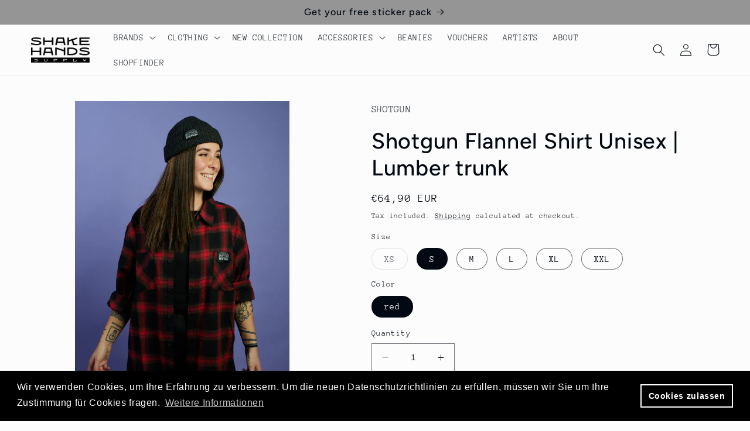

--- FILE ---
content_type: text/html; charset=utf-8
request_url: https://shakehands-supply.com/en/products/shotgun-flanell-hemd-unisex-lumber-trunk
body_size: 56326
content:
<!doctype html>
<html class="no-js" lang="en">
  <head>
    <meta charset="utf-8">
    <meta http-equiv="X-UA-Compatible" content="IE=edge">
    <meta name="viewport" content="width=device-width,initial-scale=1">
    <meta name="theme-color" content="">
    <link rel="canonical" href="https://shakehands-supply.com/en/products/shotgun-flanell-hemd-unisex-lumber-trunk">
    <link rel="preconnect" href="https://cdn.shopify.com" crossorigin><link rel="icon" type="image/png" href="//shakehands-supply.com/cdn/shop/files/SHS-Logo-black-1.png?crop=center&height=32&v=1674225894&width=32"><link rel="preconnect" href="https://fonts.shopifycdn.com" crossorigin><title>
      Shotgun Flannel Shirt Unisex | Lumber trunk
 &ndash; SHAKE HANDS SUPPLY</title>

    
      <meta name="description" content="Our SHOTGUN &quot;Lumber Trunk&quot; flannel shirt is the perfect shirt for all seasons. For all Lumberjacks who want a cool Bowery style shirt, you&#39;ve come to the right place. Whether you work as a lumberjack or want to look good after skating or biking, this shirt always works.">
    

    

<meta property="og:site_name" content="SHAKE HANDS SUPPLY">
<meta property="og:url" content="https://shakehands-supply.com/en/products/shotgun-flanell-hemd-unisex-lumber-trunk">
<meta property="og:title" content="Shotgun Flannel Shirt Unisex | Lumber trunk">
<meta property="og:type" content="product">
<meta property="og:description" content="Our SHOTGUN &quot;Lumber Trunk&quot; flannel shirt is the perfect shirt for all seasons. For all Lumberjacks who want a cool Bowery style shirt, you&#39;ve come to the right place. Whether you work as a lumberjack or want to look good after skating or biking, this shirt always works."><meta property="og:image" content="http://shakehands-supply.com/cdn/shop/files/89E70BE3-C7EB-4B81-A808-A5F20A509BD4.jpg?v=1702965919">
  <meta property="og:image:secure_url" content="https://shakehands-supply.com/cdn/shop/files/89E70BE3-C7EB-4B81-A808-A5F20A509BD4.jpg?v=1702965919">
  <meta property="og:image:width" content="1000">
  <meta property="og:image:height" content="1500"><meta property="og:price:amount" content="64,90">
  <meta property="og:price:currency" content="EUR"><meta name="twitter:card" content="summary_large_image">
<meta name="twitter:title" content="Shotgun Flannel Shirt Unisex | Lumber trunk">
<meta name="twitter:description" content="Our SHOTGUN &quot;Lumber Trunk&quot; flannel shirt is the perfect shirt for all seasons. For all Lumberjacks who want a cool Bowery style shirt, you&#39;ve come to the right place. Whether you work as a lumberjack or want to look good after skating or biking, this shirt always works.">


    <script src="//shakehands-supply.com/cdn/shop/t/9/assets/constants.js?v=165488195745554878101676474402" defer="defer"></script>
    <script src="//shakehands-supply.com/cdn/shop/t/9/assets/pubsub.js?v=2921868252632587581676474405" defer="defer"></script>
    <script src="//shakehands-supply.com/cdn/shop/t/9/assets/global.js?v=85297797553816670871676474403" defer="defer"></script>
    <script>window.performance && window.performance.mark && window.performance.mark('shopify.content_for_header.start');</script><meta name="facebook-domain-verification" content="fpjuf4crpiizaq60kw7pm0uc95ekas">
<meta name="google-site-verification" content="XdhIdGaqWCSFP7LdNDM2GRNE85VFUwBDy8l4lu_KaC4">
<meta id="shopify-digital-wallet" name="shopify-digital-wallet" content="/68357095727/digital_wallets/dialog">
<meta name="shopify-checkout-api-token" content="1510a855444eea7367716a4a811496f1">
<meta id="in-context-paypal-metadata" data-shop-id="68357095727" data-venmo-supported="false" data-environment="production" data-locale="en_US" data-paypal-v4="true" data-currency="EUR">
<link rel="alternate" hreflang="x-default" href="https://shakehands-supply.com/products/shotgun-flanell-hemd-unisex-lumber-trunk">
<link rel="alternate" hreflang="de" href="https://shakehands-supply.com/products/shotgun-flanell-hemd-unisex-lumber-trunk">
<link rel="alternate" hreflang="en" href="https://shakehands-supply.com/en/products/shotgun-flanell-hemd-unisex-lumber-trunk">
<link rel="alternate" hreflang="fr" href="https://shakehands-supply.com/fr/products/shotgun-flanell-hemd-unisex-lumber-trunk">
<link rel="alternate" hreflang="de-AT" href="https://shakehands-supply.com/de-at/products/shotgun-flanell-hemd-unisex-lumber-trunk">
<link rel="alternate" hreflang="en-AT" href="https://shakehands-supply.com/en-at/products/shotgun-flanell-hemd-unisex-lumber-trunk">
<link rel="alternate" type="application/json+oembed" href="https://shakehands-supply.com/en/products/shotgun-flanell-hemd-unisex-lumber-trunk.oembed">
<script async="async" src="/checkouts/internal/preloads.js?locale=en-DE"></script>
<script id="shopify-features" type="application/json">{"accessToken":"1510a855444eea7367716a4a811496f1","betas":["rich-media-storefront-analytics"],"domain":"shakehands-supply.com","predictiveSearch":true,"shopId":68357095727,"locale":"en"}</script>
<script>var Shopify = Shopify || {};
Shopify.shop = "shakehands-supply.myshopify.com";
Shopify.locale = "en";
Shopify.currency = {"active":"EUR","rate":"1.0"};
Shopify.country = "DE";
Shopify.theme = {"name":"Taste_8.0.0","id":144349266223,"schema_name":"Taste","schema_version":"8.0.0","theme_store_id":1434,"role":"main"};
Shopify.theme.handle = "null";
Shopify.theme.style = {"id":null,"handle":null};
Shopify.cdnHost = "shakehands-supply.com/cdn";
Shopify.routes = Shopify.routes || {};
Shopify.routes.root = "/en/";</script>
<script type="module">!function(o){(o.Shopify=o.Shopify||{}).modules=!0}(window);</script>
<script>!function(o){function n(){var o=[];function n(){o.push(Array.prototype.slice.apply(arguments))}return n.q=o,n}var t=o.Shopify=o.Shopify||{};t.loadFeatures=n(),t.autoloadFeatures=n()}(window);</script>
<script id="shop-js-analytics" type="application/json">{"pageType":"product"}</script>
<script defer="defer" async type="module" src="//shakehands-supply.com/cdn/shopifycloud/shop-js/modules/v2/client.init-shop-cart-sync_BT-GjEfc.en.esm.js"></script>
<script defer="defer" async type="module" src="//shakehands-supply.com/cdn/shopifycloud/shop-js/modules/v2/chunk.common_D58fp_Oc.esm.js"></script>
<script defer="defer" async type="module" src="//shakehands-supply.com/cdn/shopifycloud/shop-js/modules/v2/chunk.modal_xMitdFEc.esm.js"></script>
<script type="module">
  await import("//shakehands-supply.com/cdn/shopifycloud/shop-js/modules/v2/client.init-shop-cart-sync_BT-GjEfc.en.esm.js");
await import("//shakehands-supply.com/cdn/shopifycloud/shop-js/modules/v2/chunk.common_D58fp_Oc.esm.js");
await import("//shakehands-supply.com/cdn/shopifycloud/shop-js/modules/v2/chunk.modal_xMitdFEc.esm.js");

  window.Shopify.SignInWithShop?.initShopCartSync?.({"fedCMEnabled":true,"windoidEnabled":true});

</script>
<script>(function() {
  var isLoaded = false;
  function asyncLoad() {
    if (isLoaded) return;
    isLoaded = true;
    var urls = ["https:\/\/cdn.shopify.com\/s\/files\/1\/0683\/5709\/5727\/t\/9\/assets\/booster_eu_cookie_68357095727.js?v=1682491558\u0026shop=shakehands-supply.myshopify.com","https:\/\/cdn.shopify.com\/s\/files\/1\/0683\/5709\/5727\/t\/9\/assets\/pop_68357095727.js?v=1684995441\u0026shop=shakehands-supply.myshopify.com","https:\/\/static.klaviyo.com\/onsite\/js\/SQzFT8\/klaviyo.js?company_id=SQzFT8\u0026shop=shakehands-supply.myshopify.com"];
    for (var i = 0; i < urls.length; i++) {
      var s = document.createElement('script');
      s.type = 'text/javascript';
      s.async = true;
      s.src = urls[i];
      var x = document.getElementsByTagName('script')[0];
      x.parentNode.insertBefore(s, x);
    }
  };
  if(window.attachEvent) {
    window.attachEvent('onload', asyncLoad);
  } else {
    window.addEventListener('load', asyncLoad, false);
  }
})();</script>
<script id="__st">var __st={"a":68357095727,"offset":3600,"reqid":"2569d310-b709-4df2-a603-8cbbd6321d4a-1769394474","pageurl":"shakehands-supply.com\/en\/products\/shotgun-flanell-hemd-unisex-lumber-trunk","u":"ed75c8b17835","p":"product","rtyp":"product","rid":8947295617351};</script>
<script>window.ShopifyPaypalV4VisibilityTracking = true;</script>
<script id="captcha-bootstrap">!function(){'use strict';const t='contact',e='account',n='new_comment',o=[[t,t],['blogs',n],['comments',n],[t,'customer']],c=[[e,'customer_login'],[e,'guest_login'],[e,'recover_customer_password'],[e,'create_customer']],r=t=>t.map((([t,e])=>`form[action*='/${t}']:not([data-nocaptcha='true']) input[name='form_type'][value='${e}']`)).join(','),a=t=>()=>t?[...document.querySelectorAll(t)].map((t=>t.form)):[];function s(){const t=[...o],e=r(t);return a(e)}const i='password',u='form_key',d=['recaptcha-v3-token','g-recaptcha-response','h-captcha-response',i],f=()=>{try{return window.sessionStorage}catch{return}},m='__shopify_v',_=t=>t.elements[u];function p(t,e,n=!1){try{const o=window.sessionStorage,c=JSON.parse(o.getItem(e)),{data:r}=function(t){const{data:e,action:n}=t;return t[m]||n?{data:e,action:n}:{data:t,action:n}}(c);for(const[e,n]of Object.entries(r))t.elements[e]&&(t.elements[e].value=n);n&&o.removeItem(e)}catch(o){console.error('form repopulation failed',{error:o})}}const l='form_type',E='cptcha';function T(t){t.dataset[E]=!0}const w=window,h=w.document,L='Shopify',v='ce_forms',y='captcha';let A=!1;((t,e)=>{const n=(g='f06e6c50-85a8-45c8-87d0-21a2b65856fe',I='https://cdn.shopify.com/shopifycloud/storefront-forms-hcaptcha/ce_storefront_forms_captcha_hcaptcha.v1.5.2.iife.js',D={infoText:'Protected by hCaptcha',privacyText:'Privacy',termsText:'Terms'},(t,e,n)=>{const o=w[L][v],c=o.bindForm;if(c)return c(t,g,e,D).then(n);var r;o.q.push([[t,g,e,D],n]),r=I,A||(h.body.append(Object.assign(h.createElement('script'),{id:'captcha-provider',async:!0,src:r})),A=!0)});var g,I,D;w[L]=w[L]||{},w[L][v]=w[L][v]||{},w[L][v].q=[],w[L][y]=w[L][y]||{},w[L][y].protect=function(t,e){n(t,void 0,e),T(t)},Object.freeze(w[L][y]),function(t,e,n,w,h,L){const[v,y,A,g]=function(t,e,n){const i=e?o:[],u=t?c:[],d=[...i,...u],f=r(d),m=r(i),_=r(d.filter((([t,e])=>n.includes(e))));return[a(f),a(m),a(_),s()]}(w,h,L),I=t=>{const e=t.target;return e instanceof HTMLFormElement?e:e&&e.form},D=t=>v().includes(t);t.addEventListener('submit',(t=>{const e=I(t);if(!e)return;const n=D(e)&&!e.dataset.hcaptchaBound&&!e.dataset.recaptchaBound,o=_(e),c=g().includes(e)&&(!o||!o.value);(n||c)&&t.preventDefault(),c&&!n&&(function(t){try{if(!f())return;!function(t){const e=f();if(!e)return;const n=_(t);if(!n)return;const o=n.value;o&&e.removeItem(o)}(t);const e=Array.from(Array(32),(()=>Math.random().toString(36)[2])).join('');!function(t,e){_(t)||t.append(Object.assign(document.createElement('input'),{type:'hidden',name:u})),t.elements[u].value=e}(t,e),function(t,e){const n=f();if(!n)return;const o=[...t.querySelectorAll(`input[type='${i}']`)].map((({name:t})=>t)),c=[...d,...o],r={};for(const[a,s]of new FormData(t).entries())c.includes(a)||(r[a]=s);n.setItem(e,JSON.stringify({[m]:1,action:t.action,data:r}))}(t,e)}catch(e){console.error('failed to persist form',e)}}(e),e.submit())}));const S=(t,e)=>{t&&!t.dataset[E]&&(n(t,e.some((e=>e===t))),T(t))};for(const o of['focusin','change'])t.addEventListener(o,(t=>{const e=I(t);D(e)&&S(e,y())}));const B=e.get('form_key'),M=e.get(l),P=B&&M;t.addEventListener('DOMContentLoaded',(()=>{const t=y();if(P)for(const e of t)e.elements[l].value===M&&p(e,B);[...new Set([...A(),...v().filter((t=>'true'===t.dataset.shopifyCaptcha))])].forEach((e=>S(e,t)))}))}(h,new URLSearchParams(w.location.search),n,t,e,['guest_login'])})(!0,!0)}();</script>
<script integrity="sha256-4kQ18oKyAcykRKYeNunJcIwy7WH5gtpwJnB7kiuLZ1E=" data-source-attribution="shopify.loadfeatures" defer="defer" src="//shakehands-supply.com/cdn/shopifycloud/storefront/assets/storefront/load_feature-a0a9edcb.js" crossorigin="anonymous"></script>
<script data-source-attribution="shopify.dynamic_checkout.dynamic.init">var Shopify=Shopify||{};Shopify.PaymentButton=Shopify.PaymentButton||{isStorefrontPortableWallets:!0,init:function(){window.Shopify.PaymentButton.init=function(){};var t=document.createElement("script");t.src="https://shakehands-supply.com/cdn/shopifycloud/portable-wallets/latest/portable-wallets.en.js",t.type="module",document.head.appendChild(t)}};
</script>
<script data-source-attribution="shopify.dynamic_checkout.buyer_consent">
  function portableWalletsHideBuyerConsent(e){var t=document.getElementById("shopify-buyer-consent"),n=document.getElementById("shopify-subscription-policy-button");t&&n&&(t.classList.add("hidden"),t.setAttribute("aria-hidden","true"),n.removeEventListener("click",e))}function portableWalletsShowBuyerConsent(e){var t=document.getElementById("shopify-buyer-consent"),n=document.getElementById("shopify-subscription-policy-button");t&&n&&(t.classList.remove("hidden"),t.removeAttribute("aria-hidden"),n.addEventListener("click",e))}window.Shopify?.PaymentButton&&(window.Shopify.PaymentButton.hideBuyerConsent=portableWalletsHideBuyerConsent,window.Shopify.PaymentButton.showBuyerConsent=portableWalletsShowBuyerConsent);
</script>
<script>
  function portableWalletsCleanup(e){e&&e.src&&console.error("Failed to load portable wallets script "+e.src);var t=document.querySelectorAll("shopify-accelerated-checkout .shopify-payment-button__skeleton, shopify-accelerated-checkout-cart .wallet-cart-button__skeleton"),e=document.getElementById("shopify-buyer-consent");for(let e=0;e<t.length;e++)t[e].remove();e&&e.remove()}function portableWalletsNotLoadedAsModule(e){e instanceof ErrorEvent&&"string"==typeof e.message&&e.message.includes("import.meta")&&"string"==typeof e.filename&&e.filename.includes("portable-wallets")&&(window.removeEventListener("error",portableWalletsNotLoadedAsModule),window.Shopify.PaymentButton.failedToLoad=e,"loading"===document.readyState?document.addEventListener("DOMContentLoaded",window.Shopify.PaymentButton.init):window.Shopify.PaymentButton.init())}window.addEventListener("error",portableWalletsNotLoadedAsModule);
</script>

<script type="module" src="https://shakehands-supply.com/cdn/shopifycloud/portable-wallets/latest/portable-wallets.en.js" onError="portableWalletsCleanup(this)" crossorigin="anonymous"></script>
<script nomodule>
  document.addEventListener("DOMContentLoaded", portableWalletsCleanup);
</script>

<link id="shopify-accelerated-checkout-styles" rel="stylesheet" media="screen" href="https://shakehands-supply.com/cdn/shopifycloud/portable-wallets/latest/accelerated-checkout-backwards-compat.css" crossorigin="anonymous">
<style id="shopify-accelerated-checkout-cart">
        #shopify-buyer-consent {
  margin-top: 1em;
  display: inline-block;
  width: 100%;
}

#shopify-buyer-consent.hidden {
  display: none;
}

#shopify-subscription-policy-button {
  background: none;
  border: none;
  padding: 0;
  text-decoration: underline;
  font-size: inherit;
  cursor: pointer;
}

#shopify-subscription-policy-button::before {
  box-shadow: none;
}

      </style>
<script id="sections-script" data-sections="header,footer" defer="defer" src="//shakehands-supply.com/cdn/shop/t/9/compiled_assets/scripts.js?v=4964"></script>
<script>window.performance && window.performance.mark && window.performance.mark('shopify.content_for_header.end');</script>


    <style data-shopify>
      @font-face {
  font-family: "Anonymous Pro";
  font-weight: 400;
  font-style: normal;
  font-display: swap;
  src: url("//shakehands-supply.com/cdn/fonts/anonymous_pro/anonymouspro_n4.f8892cc1cfa3d797af6172c8eeddce62cf610e33.woff2") format("woff2"),
       url("//shakehands-supply.com/cdn/fonts/anonymous_pro/anonymouspro_n4.a707ca3ea5e6b6468ff0c29cf7e105dca1c09be4.woff") format("woff");
}

      @font-face {
  font-family: "Anonymous Pro";
  font-weight: 700;
  font-style: normal;
  font-display: swap;
  src: url("//shakehands-supply.com/cdn/fonts/anonymous_pro/anonymouspro_n7.1abf60a1262a5f61d3e7f19599b5bc79deae580f.woff2") format("woff2"),
       url("//shakehands-supply.com/cdn/fonts/anonymous_pro/anonymouspro_n7.72f538c813c55fd861df0050c3a89911062226b9.woff") format("woff");
}

      @font-face {
  font-family: "Anonymous Pro";
  font-weight: 400;
  font-style: italic;
  font-display: swap;
  src: url("//shakehands-supply.com/cdn/fonts/anonymous_pro/anonymouspro_i4.e25745b6d033a0b4eea75ad1dd0df2b911abcf1f.woff2") format("woff2"),
       url("//shakehands-supply.com/cdn/fonts/anonymous_pro/anonymouspro_i4.280c8776a79ac154f9332217a9852603e17ae391.woff") format("woff");
}

      @font-face {
  font-family: "Anonymous Pro";
  font-weight: 700;
  font-style: italic;
  font-display: swap;
  src: url("//shakehands-supply.com/cdn/fonts/anonymous_pro/anonymouspro_i7.ee4faea594767398c1a7c2d939c79e197bcdaf0b.woff2") format("woff2"),
       url("//shakehands-supply.com/cdn/fonts/anonymous_pro/anonymouspro_i7.d1ad252be5feb58dd0c7443a002463a98964f452.woff") format("woff");
}

      @font-face {
  font-family: Figtree;
  font-weight: 500;
  font-style: normal;
  font-display: swap;
  src: url("//shakehands-supply.com/cdn/fonts/figtree/figtree_n5.3b6b7df38aa5986536945796e1f947445832047c.woff2") format("woff2"),
       url("//shakehands-supply.com/cdn/fonts/figtree/figtree_n5.f26bf6dcae278b0ed902605f6605fa3338e81dab.woff") format("woff");
}


      :root {
        --font-body-family: "Anonymous Pro", monospace;
        --font-body-style: normal;
        --font-body-weight: 400;
        --font-body-weight-bold: 700;

        --font-heading-family: Figtree, sans-serif;
        --font-heading-style: normal;
        --font-heading-weight: 500;

        --font-body-scale: 1.05;
        --font-heading-scale: 1.1904761904761905;

        --color-base-text: 2, 9, 18;
        --color-shadow: 2, 9, 18;
        --color-base-background-1: 252, 252, 252;
        --color-base-background-2: 149, 149, 149;
        --color-base-solid-button-labels: 252, 252, 252;
        --color-base-outline-button-labels: 2, 9, 18;
        --color-base-accent-1: 2, 9, 18;
        --color-base-accent-2: 13, 13, 13;
        --payment-terms-background-color: #fcfcfc;

        --gradient-base-background-1: #fcfcfc;
        --gradient-base-background-2: #959595;
        --gradient-base-accent-1: #020912;
        --gradient-base-accent-2: #0d0d0d;

        --media-padding: px;
        --media-border-opacity: 1.0;
        --media-border-width: 0px;
        --media-radius: 0px;
        --media-shadow-opacity: 0.0;
        --media-shadow-horizontal-offset: 0px;
        --media-shadow-vertical-offset: 0px;
        --media-shadow-blur-radius: 0px;
        --media-shadow-visible: 0;

        --page-width: 140rem;
        --page-width-margin: 0rem;

        --product-card-image-padding: 0.0rem;
        --product-card-corner-radius: 0.0rem;
        --product-card-text-alignment: center;
        --product-card-border-width: 0.0rem;
        --product-card-border-opacity: 0.1;
        --product-card-shadow-opacity: 0.1;
        --product-card-shadow-visible: 1;
        --product-card-shadow-horizontal-offset: 0.0rem;
        --product-card-shadow-vertical-offset: 0.0rem;
        --product-card-shadow-blur-radius: 0.0rem;

        --collection-card-image-padding: 0.0rem;
        --collection-card-corner-radius: 0.0rem;
        --collection-card-text-alignment: center;
        --collection-card-border-width: 0.0rem;
        --collection-card-border-opacity: 0.1;
        --collection-card-shadow-opacity: 0.1;
        --collection-card-shadow-visible: 1;
        --collection-card-shadow-horizontal-offset: 0.0rem;
        --collection-card-shadow-vertical-offset: 0.0rem;
        --collection-card-shadow-blur-radius: 0.0rem;

        --blog-card-image-padding: 0.0rem;
        --blog-card-corner-radius: 0.0rem;
        --blog-card-text-alignment: center;
        --blog-card-border-width: 0.0rem;
        --blog-card-border-opacity: 0.1;
        --blog-card-shadow-opacity: 0.1;
        --blog-card-shadow-visible: 1;
        --blog-card-shadow-horizontal-offset: 0.0rem;
        --blog-card-shadow-vertical-offset: 0.0rem;
        --blog-card-shadow-blur-radius: 0.0rem;

        --badge-corner-radius: 4.0rem;

        --popup-border-width: 2px;
        --popup-border-opacity: 1.0;
        --popup-corner-radius: 0px;
        --popup-shadow-opacity: 0.0;
        --popup-shadow-horizontal-offset: 0px;
        --popup-shadow-vertical-offset: 0px;
        --popup-shadow-blur-radius: 0px;

        --drawer-border-width: 2px;
        --drawer-border-opacity: 1.0;
        --drawer-shadow-opacity: 0.0;
        --drawer-shadow-horizontal-offset: 0px;
        --drawer-shadow-vertical-offset: 0px;
        --drawer-shadow-blur-radius: 0px;

        --spacing-sections-desktop: 20px;
        --spacing-sections-mobile: 20px;

        --grid-desktop-vertical-spacing: 24px;
        --grid-desktop-horizontal-spacing: 24px;
        --grid-mobile-vertical-spacing: 12px;
        --grid-mobile-horizontal-spacing: 12px;

        --text-boxes-border-opacity: 1.0;
        --text-boxes-border-width: 0px;
        --text-boxes-radius: 0px;
        --text-boxes-shadow-opacity: 0.0;
        --text-boxes-shadow-visible: 0;
        --text-boxes-shadow-horizontal-offset: 0px;
        --text-boxes-shadow-vertical-offset: 0px;
        --text-boxes-shadow-blur-radius: 0px;

        --buttons-radius: 0px;
        --buttons-radius-outset: 0px;
        --buttons-border-width: 1px;
        --buttons-border-opacity: 1.0;
        --buttons-shadow-opacity: 0.0;
        --buttons-shadow-visible: 0;
        --buttons-shadow-horizontal-offset: 0px;
        --buttons-shadow-vertical-offset: 0px;
        --buttons-shadow-blur-radius: 0px;
        --buttons-border-offset: 0px;

        --inputs-radius: 0px;
        --inputs-border-width: 1px;
        --inputs-border-opacity: 0.55;
        --inputs-shadow-opacity: 0.0;
        --inputs-shadow-horizontal-offset: 0px;
        --inputs-margin-offset: 0px;
        --inputs-shadow-vertical-offset: 0px;
        --inputs-shadow-blur-radius: 0px;
        --inputs-radius-outset: 0px;

        --variant-pills-radius: 40px;
        --variant-pills-border-width: 1px;
        --variant-pills-border-opacity: 0.55;
        --variant-pills-shadow-opacity: 0.0;
        --variant-pills-shadow-horizontal-offset: 0px;
        --variant-pills-shadow-vertical-offset: 0px;
        --variant-pills-shadow-blur-radius: 0px;
      }

      *,
      *::before,
      *::after {
        box-sizing: inherit;
      }

      html {
        box-sizing: border-box;
        font-size: calc(var(--font-body-scale) * 62.5%);
        height: 100%;
      }

      body {
        display: grid;
        grid-template-rows: auto auto 1fr auto;
        grid-template-columns: 100%;
        min-height: 100%;
        margin: 0;
        font-size: 1.5rem;
        letter-spacing: 0.06rem;
        line-height: calc(1 + 0.8 / var(--font-body-scale));
        font-family: var(--font-body-family);
        font-style: var(--font-body-style);
        font-weight: var(--font-body-weight);
      }

      @media screen and (min-width: 750px) {
        body {
          font-size: 1.6rem;
        }
      }
    </style>

    <link href="//shakehands-supply.com/cdn/shop/t/9/assets/base.css?v=61714372527230251291684234779" rel="stylesheet" type="text/css" media="all" />
    <!-- START Sh Custom CSS -->
    <link href="//shakehands-supply.com/cdn/shop/t/9/assets/sh.css?v=139377880420325185831685019420" rel="stylesheet" type="text/css" media="all" />
    <!-- END Sh Custom CSS -->
    <!-- START Custom sh JavaSCript -->
    <script src="//shakehands-supply.com/cdn/shop/t/9/assets/sh-js.js?v=176406948762448190571684761498" defer="defer"></script>
    <!-- END Custom Sh JavaSCript --><link rel="preload" as="font" href="//shakehands-supply.com/cdn/fonts/anonymous_pro/anonymouspro_n4.f8892cc1cfa3d797af6172c8eeddce62cf610e33.woff2" type="font/woff2" crossorigin><link rel="preload" as="font" href="//shakehands-supply.com/cdn/fonts/figtree/figtree_n5.3b6b7df38aa5986536945796e1f947445832047c.woff2" type="font/woff2" crossorigin><link
        rel="stylesheet"
        href="//shakehands-supply.com/cdn/shop/t/9/assets/component-predictive-search.css?v=85913294783299393391676474403"
        media="print"
        onload="this.media='all'"
      ><script>
      document.documentElement.className = document.documentElement.className.replace('no-js', 'js');
      if (Shopify.designMode) {
        document.documentElement.classList.add('shopify-design-mode');
      }
    </script>

    <!-- Hotjar Tracking Code for https://shakehands-supply.com/ -->
    <script>
      (function(h,o,t,j,a,r){
          h.hj=h.hj||function(){(h.hj.q=h.hj.q||[]).push(arguments)};
          h._hjSettings={hjid:5233246,hjsv:6};
          a=o.getElementsByTagName('head')[0];
          r=o.createElement('script');r.async=1;
          r.src=t+h._hjSettings.hjid+j+h._hjSettings.hjsv;
          a.appendChild(r);
      })(window,document,'https://static.hotjar.com/c/hotjar-','.js?sv=');
    </script>
  <!-- BEGIN app block: shopify://apps/judge-me-reviews/blocks/judgeme_core/61ccd3b1-a9f2-4160-9fe9-4fec8413e5d8 --><!-- Start of Judge.me Core -->






<link rel="dns-prefetch" href="https://cdnwidget.judge.me">
<link rel="dns-prefetch" href="https://cdn.judge.me">
<link rel="dns-prefetch" href="https://cdn1.judge.me">
<link rel="dns-prefetch" href="https://api.judge.me">

<script data-cfasync='false' class='jdgm-settings-script'>window.jdgmSettings={"pagination":5,"disable_web_reviews":false,"badge_no_review_text":"Keine Bewertungen","badge_n_reviews_text":"{{ n }} Bewertung/Bewertungen","hide_badge_preview_if_no_reviews":true,"badge_hide_text":false,"enforce_center_preview_badge":false,"widget_title":"Kundenbewertungen","widget_open_form_text":"Bewertung schreiben","widget_close_form_text":"Bewertung abbrechen","widget_refresh_page_text":"Seite aktualisieren","widget_summary_text":"Basierend auf {{ number_of_reviews }} Bewertung/Bewertungen","widget_no_review_text":"Schreiben Sie die erste Bewertung","widget_name_field_text":"Anzeigename","widget_verified_name_field_text":"Verifizierter Name (öffentlich)","widget_name_placeholder_text":"Anzeigename","widget_required_field_error_text":"Dieses Feld ist erforderlich.","widget_email_field_text":"E-Mail-Adresse","widget_verified_email_field_text":"Verifizierte E-Mail (privat, kann nicht bearbeitet werden)","widget_email_placeholder_text":"Ihre E-Mail-Adresse","widget_email_field_error_text":"Bitte geben Sie eine gültige E-Mail-Adresse ein.","widget_rating_field_text":"Bewertung","widget_review_title_field_text":"Bewertungstitel","widget_review_title_placeholder_text":"Geben Sie Ihrer Bewertung einen Titel","widget_review_body_field_text":"Bewertungsinhalt","widget_review_body_placeholder_text":"Beginnen Sie hier zu schreiben...","widget_pictures_field_text":"Bild/Video (optional)","widget_submit_review_text":"Bewertung abschicken","widget_submit_verified_review_text":"Verifizierte Bewertung abschicken","widget_submit_success_msg_with_auto_publish":"Vielen Dank! Bitte aktualisieren Sie die Seite in wenigen Momenten, um Ihre Bewertung zu sehen. Sie können Ihre Bewertung entfernen oder bearbeiten, indem Sie sich bei \u003ca href='https://judge.me/login' target='_blank' rel='nofollow noopener'\u003eJudge.me\u003c/a\u003e anmelden","widget_submit_success_msg_no_auto_publish":"Vielen Dank! Ihre Bewertung wird veröffentlicht, sobald sie vom Shop-Administrator genehmigt wurde. Sie können Ihre Bewertung entfernen oder bearbeiten, indem Sie sich bei \u003ca href='https://judge.me/login' target='_blank' rel='nofollow noopener'\u003eJudge.me\u003c/a\u003e anmelden","widget_show_default_reviews_out_of_total_text":"Es werden {{ n_reviews_shown }} von {{ n_reviews }} Bewertungen angezeigt.","widget_show_all_link_text":"Alle anzeigen","widget_show_less_link_text":"Weniger anzeigen","widget_author_said_text":"{{ reviewer_name }} sagte:","widget_days_text":"vor {{ n }} Tag/Tagen","widget_weeks_text":"vor {{ n }} Woche/Wochen","widget_months_text":"vor {{ n }} Monat/Monaten","widget_years_text":"vor {{ n }} Jahr/Jahren","widget_yesterday_text":"Gestern","widget_today_text":"Heute","widget_replied_text":"\u003e\u003e {{ shop_name }} antwortete:","widget_read_more_text":"Mehr lesen","widget_reviewer_name_as_initial":"","widget_rating_filter_color":"#fbcd0a","widget_rating_filter_see_all_text":"Alle Bewertungen anzeigen","widget_sorting_most_recent_text":"Neueste","widget_sorting_highest_rating_text":"Höchste Bewertung","widget_sorting_lowest_rating_text":"Niedrigste Bewertung","widget_sorting_with_pictures_text":"Nur Bilder","widget_sorting_most_helpful_text":"Hilfreichste","widget_open_question_form_text":"Eine Frage stellen","widget_reviews_subtab_text":"Bewertungen","widget_questions_subtab_text":"Fragen","widget_question_label_text":"Frage","widget_answer_label_text":"Antwort","widget_question_placeholder_text":"Schreiben Sie hier Ihre Frage","widget_submit_question_text":"Frage absenden","widget_question_submit_success_text":"Vielen Dank für Ihre Frage! Wir werden Sie benachrichtigen, sobald sie beantwortet wird.","verified_badge_text":"Verifiziert","verified_badge_bg_color":"","verified_badge_text_color":"","verified_badge_placement":"left-of-reviewer-name","widget_review_max_height":"","widget_hide_border":false,"widget_social_share":false,"widget_thumb":false,"widget_review_location_show":false,"widget_location_format":"","all_reviews_include_out_of_store_products":true,"all_reviews_out_of_store_text":"(außerhalb des Shops)","all_reviews_pagination":100,"all_reviews_product_name_prefix_text":"über","enable_review_pictures":true,"enable_question_anwser":false,"widget_theme":"default","review_date_format":"dd/mm/yyyy","default_sort_method":"most-recent","widget_product_reviews_subtab_text":"Produktbewertungen","widget_shop_reviews_subtab_text":"Shop-Bewertungen","widget_other_products_reviews_text":"Bewertungen für andere Produkte","widget_store_reviews_subtab_text":"Shop-Bewertungen","widget_no_store_reviews_text":"Dieser Shop hat noch keine Bewertungen erhalten","widget_web_restriction_product_reviews_text":"Dieses Produkt hat noch keine Bewertungen erhalten","widget_no_items_text":"Keine Elemente gefunden","widget_show_more_text":"Mehr anzeigen","widget_write_a_store_review_text":"Shop-Bewertung schreiben","widget_other_languages_heading":"Bewertungen in anderen Sprachen","widget_translate_review_text":"Bewertung übersetzen nach {{ language }}","widget_translating_review_text":"Übersetzung läuft...","widget_show_original_translation_text":"Original anzeigen ({{ language }})","widget_translate_review_failed_text":"Bewertung konnte nicht übersetzt werden.","widget_translate_review_retry_text":"Erneut versuchen","widget_translate_review_try_again_later_text":"Versuchen Sie es später noch einmal","show_product_url_for_grouped_product":false,"widget_sorting_pictures_first_text":"Bilder zuerst","show_pictures_on_all_rev_page_mobile":false,"show_pictures_on_all_rev_page_desktop":false,"floating_tab_hide_mobile_install_preference":false,"floating_tab_button_name":"★ Bewertungen","floating_tab_title":"Lassen Sie Kunden für uns sprechen","floating_tab_button_color":"","floating_tab_button_background_color":"","floating_tab_url":"","floating_tab_url_enabled":false,"floating_tab_tab_style":"text","all_reviews_text_badge_text":"Kunden bewerten uns mit {{ shop.metafields.judgeme.all_reviews_rating | round: 1 }}/5 basierend auf {{ shop.metafields.judgeme.all_reviews_count }} Bewertungen.","all_reviews_text_badge_text_branded_style":"{{ shop.metafields.judgeme.all_reviews_rating | round: 1 }} von 5 Sternen basierend auf {{ shop.metafields.judgeme.all_reviews_count }} Bewertungen","is_all_reviews_text_badge_a_link":false,"show_stars_for_all_reviews_text_badge":false,"all_reviews_text_badge_url":"","all_reviews_text_style":"branded","all_reviews_text_color_style":"judgeme_brand_color","all_reviews_text_color":"#108474","all_reviews_text_show_jm_brand":true,"featured_carousel_show_header":true,"featured_carousel_title":"Lassen Sie Kunden für uns sprechen","testimonials_carousel_title":"Kunden sagen uns","videos_carousel_title":"Echte Kunden-Geschichten","cards_carousel_title":"Kunden sagen uns","featured_carousel_count_text":"aus {{ n }} Bewertungen","featured_carousel_add_link_to_all_reviews_page":false,"featured_carousel_url":"","featured_carousel_show_images":true,"featured_carousel_autoslide_interval":5,"featured_carousel_arrows_on_the_sides":false,"featured_carousel_height":250,"featured_carousel_width":80,"featured_carousel_image_size":0,"featured_carousel_image_height":250,"featured_carousel_arrow_color":"#eeeeee","verified_count_badge_style":"branded","verified_count_badge_orientation":"horizontal","verified_count_badge_color_style":"judgeme_brand_color","verified_count_badge_color":"#108474","is_verified_count_badge_a_link":false,"verified_count_badge_url":"","verified_count_badge_show_jm_brand":true,"widget_rating_preset_default":5,"widget_first_sub_tab":"product-reviews","widget_show_histogram":true,"widget_histogram_use_custom_color":false,"widget_pagination_use_custom_color":false,"widget_star_use_custom_color":false,"widget_verified_badge_use_custom_color":false,"widget_write_review_use_custom_color":false,"picture_reminder_submit_button":"Upload Pictures","enable_review_videos":false,"mute_video_by_default":false,"widget_sorting_videos_first_text":"Videos zuerst","widget_review_pending_text":"Ausstehend","featured_carousel_items_for_large_screen":3,"social_share_options_order":"Facebook,Twitter","remove_microdata_snippet":false,"disable_json_ld":false,"enable_json_ld_products":false,"preview_badge_show_question_text":false,"preview_badge_no_question_text":"Keine Fragen","preview_badge_n_question_text":"{{ number_of_questions }} Frage/Fragen","qa_badge_show_icon":false,"qa_badge_position":"same-row","remove_judgeme_branding":false,"widget_add_search_bar":false,"widget_search_bar_placeholder":"Suchen","widget_sorting_verified_only_text":"Nur verifizierte","featured_carousel_theme":"default","featured_carousel_show_rating":true,"featured_carousel_show_title":true,"featured_carousel_show_body":true,"featured_carousel_show_date":false,"featured_carousel_show_reviewer":true,"featured_carousel_show_product":false,"featured_carousel_header_background_color":"#108474","featured_carousel_header_text_color":"#ffffff","featured_carousel_name_product_separator":"reviewed","featured_carousel_full_star_background":"#108474","featured_carousel_empty_star_background":"#dadada","featured_carousel_vertical_theme_background":"#f9fafb","featured_carousel_verified_badge_enable":true,"featured_carousel_verified_badge_color":"#108474","featured_carousel_border_style":"round","featured_carousel_review_line_length_limit":3,"featured_carousel_more_reviews_button_text":"Mehr Bewertungen lesen","featured_carousel_view_product_button_text":"Produkt ansehen","all_reviews_page_load_reviews_on":"scroll","all_reviews_page_load_more_text":"Mehr Bewertungen laden","disable_fb_tab_reviews":false,"enable_ajax_cdn_cache":false,"widget_advanced_speed_features":5,"widget_public_name_text":"wird öffentlich angezeigt wie","default_reviewer_name":"John Smith","default_reviewer_name_has_non_latin":true,"widget_reviewer_anonymous":"Anonym","medals_widget_title":"Judge.me Bewertungsmedaillen","medals_widget_background_color":"#f9fafb","medals_widget_position":"footer_all_pages","medals_widget_border_color":"#f9fafb","medals_widget_verified_text_position":"left","medals_widget_use_monochromatic_version":false,"medals_widget_elements_color":"#108474","show_reviewer_avatar":true,"widget_invalid_yt_video_url_error_text":"Keine YouTube-Video-URL","widget_max_length_field_error_text":"Bitte geben Sie nicht mehr als {0} Zeichen ein.","widget_show_country_flag":false,"widget_show_collected_via_shop_app":true,"widget_verified_by_shop_badge_style":"light","widget_verified_by_shop_text":"Verifiziert vom Shop","widget_show_photo_gallery":false,"widget_load_with_code_splitting":true,"widget_ugc_install_preference":false,"widget_ugc_title":"Von uns hergestellt, von Ihnen geteilt","widget_ugc_subtitle":"Markieren Sie uns, um Ihr Bild auf unserer Seite zu sehen","widget_ugc_arrows_color":"#ffffff","widget_ugc_primary_button_text":"Jetzt kaufen","widget_ugc_primary_button_background_color":"#108474","widget_ugc_primary_button_text_color":"#ffffff","widget_ugc_primary_button_border_width":"0","widget_ugc_primary_button_border_style":"none","widget_ugc_primary_button_border_color":"#108474","widget_ugc_primary_button_border_radius":"25","widget_ugc_secondary_button_text":"Mehr laden","widget_ugc_secondary_button_background_color":"#ffffff","widget_ugc_secondary_button_text_color":"#108474","widget_ugc_secondary_button_border_width":"2","widget_ugc_secondary_button_border_style":"solid","widget_ugc_secondary_button_border_color":"#108474","widget_ugc_secondary_button_border_radius":"25","widget_ugc_reviews_button_text":"Bewertungen ansehen","widget_ugc_reviews_button_background_color":"#ffffff","widget_ugc_reviews_button_text_color":"#108474","widget_ugc_reviews_button_border_width":"2","widget_ugc_reviews_button_border_style":"solid","widget_ugc_reviews_button_border_color":"#108474","widget_ugc_reviews_button_border_radius":"25","widget_ugc_reviews_button_link_to":"judgeme-reviews-page","widget_ugc_show_post_date":true,"widget_ugc_max_width":"800","widget_rating_metafield_value_type":true,"widget_primary_color":"#414141","widget_enable_secondary_color":false,"widget_secondary_color":"#edf5f5","widget_summary_average_rating_text":"{{ average_rating }} von 5","widget_media_grid_title":"Kundenfotos \u0026 -videos","widget_media_grid_see_more_text":"Mehr sehen","widget_round_style":false,"widget_show_product_medals":true,"widget_verified_by_judgeme_text":"Verifiziert von Judge.me","widget_show_store_medals":true,"widget_verified_by_judgeme_text_in_store_medals":"Verifiziert von Judge.me","widget_media_field_exceed_quantity_message":"Entschuldigung, wir können nur {{ max_media }} für eine Bewertung akzeptieren.","widget_media_field_exceed_limit_message":"{{ file_name }} ist zu groß, bitte wählen Sie ein {{ media_type }} kleiner als {{ size_limit }}MB.","widget_review_submitted_text":"Bewertung abgesendet!","widget_question_submitted_text":"Frage abgesendet!","widget_close_form_text_question":"Abbrechen","widget_write_your_answer_here_text":"Schreiben Sie hier Ihre Antwort","widget_enabled_branded_link":true,"widget_show_collected_by_judgeme":true,"widget_reviewer_name_color":"","widget_write_review_text_color":"","widget_write_review_bg_color":"","widget_collected_by_judgeme_text":"gesammelt von Judge.me","widget_pagination_type":"standard","widget_load_more_text":"Mehr laden","widget_load_more_color":"#108474","widget_full_review_text":"Vollständige Bewertung","widget_read_more_reviews_text":"Mehr Bewertungen lesen","widget_read_questions_text":"Fragen lesen","widget_questions_and_answers_text":"Fragen \u0026 Antworten","widget_verified_by_text":"Verifiziert von","widget_verified_text":"Verifiziert","widget_number_of_reviews_text":"{{ number_of_reviews }} Bewertungen","widget_back_button_text":"Zurück","widget_next_button_text":"Weiter","widget_custom_forms_filter_button":"Filter","custom_forms_style":"horizontal","widget_show_review_information":false,"how_reviews_are_collected":"Wie werden Bewertungen gesammelt?","widget_show_review_keywords":false,"widget_gdpr_statement":"Wie wir Ihre Daten verwenden: Wir kontaktieren Sie nur bezüglich der von Ihnen abgegebenen Bewertung und nur, wenn nötig. Durch das Absenden Ihrer Bewertung stimmen Sie den \u003ca href='https://judge.me/terms' target='_blank' rel='nofollow noopener'\u003eNutzungsbedingungen\u003c/a\u003e, der \u003ca href='https://judge.me/privacy' target='_blank' rel='nofollow noopener'\u003eDatenschutzrichtlinie\u003c/a\u003e und den \u003ca href='https://judge.me/content-policy' target='_blank' rel='nofollow noopener'\u003eInhaltsrichtlinien\u003c/a\u003e von Judge.me zu.","widget_multilingual_sorting_enabled":false,"widget_translate_review_content_enabled":false,"widget_translate_review_content_method":"manual","popup_widget_review_selection":"automatically_with_pictures","popup_widget_round_border_style":true,"popup_widget_show_title":true,"popup_widget_show_body":true,"popup_widget_show_reviewer":false,"popup_widget_show_product":true,"popup_widget_show_pictures":true,"popup_widget_use_review_picture":true,"popup_widget_show_on_home_page":true,"popup_widget_show_on_product_page":true,"popup_widget_show_on_collection_page":true,"popup_widget_show_on_cart_page":true,"popup_widget_position":"bottom_left","popup_widget_first_review_delay":5,"popup_widget_duration":5,"popup_widget_interval":5,"popup_widget_review_count":5,"popup_widget_hide_on_mobile":true,"review_snippet_widget_round_border_style":true,"review_snippet_widget_card_color":"#FFFFFF","review_snippet_widget_slider_arrows_background_color":"#FFFFFF","review_snippet_widget_slider_arrows_color":"#000000","review_snippet_widget_star_color":"#108474","show_product_variant":false,"all_reviews_product_variant_label_text":"Variante: ","widget_show_verified_branding":true,"widget_ai_summary_title":"Kunden sagen","widget_ai_summary_disclaimer":"KI-gestützte Bewertungszusammenfassung basierend auf aktuellen Kundenbewertungen","widget_show_ai_summary":false,"widget_show_ai_summary_bg":false,"widget_show_review_title_input":true,"redirect_reviewers_invited_via_email":"external_form","request_store_review_after_product_review":false,"request_review_other_products_in_order":false,"review_form_color_scheme":"default","review_form_corner_style":"square","review_form_star_color":{},"review_form_text_color":"#333333","review_form_background_color":"#ffffff","review_form_field_background_color":"#fafafa","review_form_button_color":{},"review_form_button_text_color":"#ffffff","review_form_modal_overlay_color":"#000000","review_content_screen_title_text":"Wie würden Sie dieses Produkt bewerten?","review_content_introduction_text":"Wir würden uns freuen, wenn Sie etwas über Ihre Erfahrung teilen würden.","store_review_form_title_text":"Wie würden Sie diesen Shop bewerten?","store_review_form_introduction_text":"Wir würden uns freuen, wenn Sie etwas über Ihre Erfahrung teilen würden.","show_review_guidance_text":true,"one_star_review_guidance_text":"Schlecht","five_star_review_guidance_text":"Großartig","customer_information_screen_title_text":"Über Sie","customer_information_introduction_text":"Bitte teilen Sie uns mehr über sich mit.","custom_questions_screen_title_text":"Ihre Erfahrung im Detail","custom_questions_introduction_text":"Hier sind einige Fragen, die uns helfen, mehr über Ihre Erfahrung zu verstehen.","review_submitted_screen_title_text":"Vielen Dank für Ihre Bewertung!","review_submitted_screen_thank_you_text":"Wir verarbeiten sie und sie wird bald im Shop erscheinen.","review_submitted_screen_email_verification_text":"Bitte bestätigen Sie Ihre E-Mail-Adresse, indem Sie auf den Link klicken, den wir Ihnen gerade gesendet haben. Dies hilft uns, die Bewertungen authentisch zu halten.","review_submitted_request_store_review_text":"Möchten Sie Ihre Erfahrung beim Einkaufen bei uns teilen?","review_submitted_review_other_products_text":"Möchten Sie diese Produkte bewerten?","store_review_screen_title_text":"Möchten Sie Ihre Erfahrung mit uns teilen?","store_review_introduction_text":"Wir würden uns freuen, wenn Sie etwas über Ihre Erfahrung teilen würden.","reviewer_media_screen_title_picture_text":"Bild teilen","reviewer_media_introduction_picture_text":"Laden Sie ein Foto hoch, um Ihre Bewertung zu unterstützen.","reviewer_media_screen_title_video_text":"Video teilen","reviewer_media_introduction_video_text":"Laden Sie ein Video hoch, um Ihre Bewertung zu unterstützen.","reviewer_media_screen_title_picture_or_video_text":"Bild oder Video teilen","reviewer_media_introduction_picture_or_video_text":"Laden Sie ein Foto oder Video hoch, um Ihre Bewertung zu unterstützen.","reviewer_media_youtube_url_text":"Fügen Sie hier Ihre Youtube-URL ein","advanced_settings_next_step_button_text":"Weiter","advanced_settings_close_review_button_text":"Schließen","modal_write_review_flow":false,"write_review_flow_required_text":"Erforderlich","write_review_flow_privacy_message_text":"Wir respektieren Ihre Privatsphäre.","write_review_flow_anonymous_text":"Bewertung als anonym","write_review_flow_visibility_text":"Dies wird nicht für andere Kunden sichtbar sein.","write_review_flow_multiple_selection_help_text":"Wählen Sie so viele aus, wie Sie möchten","write_review_flow_single_selection_help_text":"Wählen Sie eine Option","write_review_flow_required_field_error_text":"Dieses Feld ist erforderlich","write_review_flow_invalid_email_error_text":"Bitte geben Sie eine gültige E-Mail-Adresse ein","write_review_flow_max_length_error_text":"Max. {{ max_length }} Zeichen.","write_review_flow_media_upload_text":"\u003cb\u003eZum Hochladen klicken\u003c/b\u003e oder ziehen und ablegen","write_review_flow_gdpr_statement":"Wir kontaktieren Sie nur bei Bedarf bezüglich Ihrer Bewertung. Mit dem Absenden Ihrer Bewertung stimmen Sie unseren \u003ca href='https://judge.me/terms' target='_blank' rel='nofollow noopener'\u003eGeschäftsbedingungen\u003c/a\u003e und unserer \u003ca href='https://judge.me/privacy' target='_blank' rel='nofollow noopener'\u003eDatenschutzrichtlinie\u003c/a\u003e zu.","rating_only_reviews_enabled":false,"show_negative_reviews_help_screen":false,"new_review_flow_help_screen_rating_threshold":3,"negative_review_resolution_screen_title_text":"Erzählen Sie uns mehr","negative_review_resolution_text":"Ihre Erfahrung ist uns wichtig. Falls es Probleme mit Ihrem Kauf gab, sind wir hier, um zu helfen. Zögern Sie nicht, uns zu kontaktieren, wir würden gerne die Gelegenheit haben, die Dinge zu korrigieren.","negative_review_resolution_button_text":"Kontaktieren Sie uns","negative_review_resolution_proceed_with_review_text":"Hinterlassen Sie eine Bewertung","negative_review_resolution_subject":"Problem mit dem Kauf von {{ shop_name }}.{{ order_name }}","preview_badge_collection_page_install_status":false,"widget_review_custom_css":"","preview_badge_custom_css":"","preview_badge_stars_count":"5-stars","featured_carousel_custom_css":"","floating_tab_custom_css":"","all_reviews_widget_custom_css":"","medals_widget_custom_css":"","verified_badge_custom_css":"","all_reviews_text_custom_css":"","transparency_badges_collected_via_store_invite":false,"transparency_badges_from_another_provider":false,"transparency_badges_collected_from_store_visitor":false,"transparency_badges_collected_by_verified_review_provider":false,"transparency_badges_earned_reward":false,"transparency_badges_collected_via_store_invite_text":"Bewertung gesammelt durch eine Einladung zum Shop","transparency_badges_from_another_provider_text":"Bewertung gesammelt von einem anderen Anbieter","transparency_badges_collected_from_store_visitor_text":"Bewertung gesammelt von einem Shop-Besucher","transparency_badges_written_in_google_text":"Bewertung in Google geschrieben","transparency_badges_written_in_etsy_text":"Bewertung in Etsy geschrieben","transparency_badges_written_in_shop_app_text":"Bewertung in Shop App geschrieben","transparency_badges_earned_reward_text":"Bewertung erhielt eine Belohnung für zukünftige Bestellungen","product_review_widget_per_page":10,"widget_store_review_label_text":"Shop-Bewertung","checkout_comment_extension_title_on_product_page":"Customer Comments","checkout_comment_extension_num_latest_comment_show":5,"checkout_comment_extension_format":"name_and_timestamp","checkout_comment_customer_name":"last_initial","checkout_comment_comment_notification":true,"preview_badge_collection_page_install_preference":false,"preview_badge_home_page_install_preference":false,"preview_badge_product_page_install_preference":false,"review_widget_install_preference":"","review_carousel_install_preference":false,"floating_reviews_tab_install_preference":"none","verified_reviews_count_badge_install_preference":false,"all_reviews_text_install_preference":false,"review_widget_best_location":false,"judgeme_medals_install_preference":false,"review_widget_revamp_enabled":false,"review_widget_qna_enabled":false,"review_widget_header_theme":"minimal","review_widget_widget_title_enabled":true,"review_widget_header_text_size":"medium","review_widget_header_text_weight":"regular","review_widget_average_rating_style":"compact","review_widget_bar_chart_enabled":true,"review_widget_bar_chart_type":"numbers","review_widget_bar_chart_style":"standard","review_widget_expanded_media_gallery_enabled":false,"review_widget_reviews_section_theme":"standard","review_widget_image_style":"thumbnails","review_widget_review_image_ratio":"square","review_widget_stars_size":"medium","review_widget_verified_badge":"standard_text","review_widget_review_title_text_size":"medium","review_widget_review_text_size":"medium","review_widget_review_text_length":"medium","review_widget_number_of_columns_desktop":3,"review_widget_carousel_transition_speed":5,"review_widget_custom_questions_answers_display":"always","review_widget_button_text_color":"#FFFFFF","review_widget_text_color":"#000000","review_widget_lighter_text_color":"#7B7B7B","review_widget_corner_styling":"soft","review_widget_review_word_singular":"Bewertung","review_widget_review_word_plural":"Bewertungen","review_widget_voting_label":"Hilfreich?","review_widget_shop_reply_label":"Antwort von {{ shop_name }}:","review_widget_filters_title":"Filter","qna_widget_question_word_singular":"Frage","qna_widget_question_word_plural":"Fragen","qna_widget_answer_reply_label":"Antwort von {{ answerer_name }}:","qna_content_screen_title_text":"Frage dieses Produkts stellen","qna_widget_question_required_field_error_text":"Bitte geben Sie Ihre Frage ein.","qna_widget_flow_gdpr_statement":"Wir kontaktieren Sie nur bei Bedarf bezüglich Ihrer Frage. Mit dem Absenden Ihrer Frage stimmen Sie unseren \u003ca href='https://judge.me/terms' target='_blank' rel='nofollow noopener'\u003eGeschäftsbedingungen\u003c/a\u003e und unserer \u003ca href='https://judge.me/privacy' target='_blank' rel='nofollow noopener'\u003eDatenschutzrichtlinie\u003c/a\u003e zu.","qna_widget_question_submitted_text":"Danke für Ihre Frage!","qna_widget_close_form_text_question":"Schließen","qna_widget_question_submit_success_text":"Wir werden Ihnen per E-Mail informieren, wenn wir Ihre Frage beantworten.","all_reviews_widget_v2025_enabled":false,"all_reviews_widget_v2025_header_theme":"default","all_reviews_widget_v2025_widget_title_enabled":true,"all_reviews_widget_v2025_header_text_size":"medium","all_reviews_widget_v2025_header_text_weight":"regular","all_reviews_widget_v2025_average_rating_style":"compact","all_reviews_widget_v2025_bar_chart_enabled":true,"all_reviews_widget_v2025_bar_chart_type":"numbers","all_reviews_widget_v2025_bar_chart_style":"standard","all_reviews_widget_v2025_expanded_media_gallery_enabled":false,"all_reviews_widget_v2025_show_store_medals":true,"all_reviews_widget_v2025_show_photo_gallery":true,"all_reviews_widget_v2025_show_review_keywords":false,"all_reviews_widget_v2025_show_ai_summary":false,"all_reviews_widget_v2025_show_ai_summary_bg":false,"all_reviews_widget_v2025_add_search_bar":false,"all_reviews_widget_v2025_default_sort_method":"most-recent","all_reviews_widget_v2025_reviews_per_page":10,"all_reviews_widget_v2025_reviews_section_theme":"default","all_reviews_widget_v2025_image_style":"thumbnails","all_reviews_widget_v2025_review_image_ratio":"square","all_reviews_widget_v2025_stars_size":"medium","all_reviews_widget_v2025_verified_badge":"bold_badge","all_reviews_widget_v2025_review_title_text_size":"medium","all_reviews_widget_v2025_review_text_size":"medium","all_reviews_widget_v2025_review_text_length":"medium","all_reviews_widget_v2025_number_of_columns_desktop":3,"all_reviews_widget_v2025_carousel_transition_speed":5,"all_reviews_widget_v2025_custom_questions_answers_display":"always","all_reviews_widget_v2025_show_product_variant":false,"all_reviews_widget_v2025_show_reviewer_avatar":true,"all_reviews_widget_v2025_reviewer_name_as_initial":"","all_reviews_widget_v2025_review_location_show":false,"all_reviews_widget_v2025_location_format":"","all_reviews_widget_v2025_show_country_flag":false,"all_reviews_widget_v2025_verified_by_shop_badge_style":"light","all_reviews_widget_v2025_social_share":false,"all_reviews_widget_v2025_social_share_options_order":"Facebook,Twitter,LinkedIn,Pinterest","all_reviews_widget_v2025_pagination_type":"standard","all_reviews_widget_v2025_button_text_color":"#FFFFFF","all_reviews_widget_v2025_text_color":"#000000","all_reviews_widget_v2025_lighter_text_color":"#7B7B7B","all_reviews_widget_v2025_corner_styling":"soft","all_reviews_widget_v2025_title":"Kundenbewertungen","all_reviews_widget_v2025_ai_summary_title":"Kunden sagen über diesen Shop","all_reviews_widget_v2025_no_review_text":"Schreiben Sie die erste Bewertung","platform":"shopify","branding_url":"https://app.judge.me/reviews/stores/shakehands-supply.com","branding_text":"Unterstützt von Judge.me","locale":"en","reply_name":"SHAKE HANDS SUPPLY","widget_version":"3.0","footer":true,"autopublish":true,"review_dates":true,"enable_custom_form":false,"shop_use_review_site":true,"shop_locale":"de","enable_multi_locales_translations":false,"show_review_title_input":true,"review_verification_email_status":"always","can_be_branded":true,"reply_name_text":"SHAKE HANDS SUPPLY"};</script> <style class='jdgm-settings-style'>﻿.jdgm-xx{left:0}:root{--jdgm-primary-color: #414141;--jdgm-secondary-color: rgba(65,65,65,0.1);--jdgm-star-color: #414141;--jdgm-write-review-text-color: white;--jdgm-write-review-bg-color: #414141;--jdgm-paginate-color: #414141;--jdgm-border-radius: 0;--jdgm-reviewer-name-color: #414141}.jdgm-histogram__bar-content{background-color:#414141}.jdgm-rev[data-verified-buyer=true] .jdgm-rev__icon.jdgm-rev__icon:after,.jdgm-rev__buyer-badge.jdgm-rev__buyer-badge{color:white;background-color:#414141}.jdgm-review-widget--small .jdgm-gallery.jdgm-gallery .jdgm-gallery__thumbnail-link:nth-child(8) .jdgm-gallery__thumbnail-wrapper.jdgm-gallery__thumbnail-wrapper:before{content:"Mehr sehen"}@media only screen and (min-width: 768px){.jdgm-gallery.jdgm-gallery .jdgm-gallery__thumbnail-link:nth-child(8) .jdgm-gallery__thumbnail-wrapper.jdgm-gallery__thumbnail-wrapper:before{content:"Mehr sehen"}}.jdgm-prev-badge[data-average-rating='0.00']{display:none !important}.jdgm-author-all-initials{display:none !important}.jdgm-author-last-initial{display:none !important}.jdgm-rev-widg__title{visibility:hidden}.jdgm-rev-widg__summary-text{visibility:hidden}.jdgm-prev-badge__text{visibility:hidden}.jdgm-rev__prod-link-prefix:before{content:'über'}.jdgm-rev__variant-label:before{content:'Variante: '}.jdgm-rev__out-of-store-text:before{content:'(außerhalb des Shops)'}@media only screen and (min-width: 768px){.jdgm-rev__pics .jdgm-rev_all-rev-page-picture-separator,.jdgm-rev__pics .jdgm-rev__product-picture{display:none}}@media only screen and (max-width: 768px){.jdgm-rev__pics .jdgm-rev_all-rev-page-picture-separator,.jdgm-rev__pics .jdgm-rev__product-picture{display:none}}.jdgm-preview-badge[data-template="product"]{display:none !important}.jdgm-preview-badge[data-template="collection"]{display:none !important}.jdgm-preview-badge[data-template="index"]{display:none !important}.jdgm-review-widget[data-from-snippet="true"]{display:none !important}.jdgm-verified-count-badget[data-from-snippet="true"]{display:none !important}.jdgm-carousel-wrapper[data-from-snippet="true"]{display:none !important}.jdgm-all-reviews-text[data-from-snippet="true"]{display:none !important}.jdgm-medals-section[data-from-snippet="true"]{display:none !important}.jdgm-ugc-media-wrapper[data-from-snippet="true"]{display:none !important}.jdgm-rev__transparency-badge[data-badge-type="review_collected_via_store_invitation"]{display:none !important}.jdgm-rev__transparency-badge[data-badge-type="review_collected_from_another_provider"]{display:none !important}.jdgm-rev__transparency-badge[data-badge-type="review_collected_from_store_visitor"]{display:none !important}.jdgm-rev__transparency-badge[data-badge-type="review_written_in_etsy"]{display:none !important}.jdgm-rev__transparency-badge[data-badge-type="review_written_in_google_business"]{display:none !important}.jdgm-rev__transparency-badge[data-badge-type="review_written_in_shop_app"]{display:none !important}.jdgm-rev__transparency-badge[data-badge-type="review_earned_for_future_purchase"]{display:none !important}.jdgm-review-snippet-widget .jdgm-rev-snippet-widget__cards-container .jdgm-rev-snippet-card{border-radius:8px;background:#fff}.jdgm-review-snippet-widget .jdgm-rev-snippet-widget__cards-container .jdgm-rev-snippet-card__rev-rating .jdgm-star{color:#108474}.jdgm-review-snippet-widget .jdgm-rev-snippet-widget__prev-btn,.jdgm-review-snippet-widget .jdgm-rev-snippet-widget__next-btn{border-radius:50%;background:#fff}.jdgm-review-snippet-widget .jdgm-rev-snippet-widget__prev-btn>svg,.jdgm-review-snippet-widget .jdgm-rev-snippet-widget__next-btn>svg{fill:#000}.jdgm-full-rev-modal.rev-snippet-widget .jm-mfp-container .jm-mfp-content,.jdgm-full-rev-modal.rev-snippet-widget .jm-mfp-container .jdgm-full-rev__icon,.jdgm-full-rev-modal.rev-snippet-widget .jm-mfp-container .jdgm-full-rev__pic-img,.jdgm-full-rev-modal.rev-snippet-widget .jm-mfp-container .jdgm-full-rev__reply{border-radius:8px}.jdgm-full-rev-modal.rev-snippet-widget .jm-mfp-container .jdgm-full-rev[data-verified-buyer="true"] .jdgm-full-rev__icon::after{border-radius:8px}.jdgm-full-rev-modal.rev-snippet-widget .jm-mfp-container .jdgm-full-rev .jdgm-rev__buyer-badge{border-radius:calc( 8px / 2 )}.jdgm-full-rev-modal.rev-snippet-widget .jm-mfp-container .jdgm-full-rev .jdgm-full-rev__replier::before{content:'SHAKE HANDS SUPPLY'}.jdgm-full-rev-modal.rev-snippet-widget .jm-mfp-container .jdgm-full-rev .jdgm-full-rev__product-button{border-radius:calc( 8px * 6 )}
</style> <style class='jdgm-settings-style'></style>

  
  
  
  <style class='jdgm-miracle-styles'>
  @-webkit-keyframes jdgm-spin{0%{-webkit-transform:rotate(0deg);-ms-transform:rotate(0deg);transform:rotate(0deg)}100%{-webkit-transform:rotate(359deg);-ms-transform:rotate(359deg);transform:rotate(359deg)}}@keyframes jdgm-spin{0%{-webkit-transform:rotate(0deg);-ms-transform:rotate(0deg);transform:rotate(0deg)}100%{-webkit-transform:rotate(359deg);-ms-transform:rotate(359deg);transform:rotate(359deg)}}@font-face{font-family:'JudgemeStar';src:url("[data-uri]") format("woff");font-weight:normal;font-style:normal}.jdgm-star{font-family:'JudgemeStar';display:inline !important;text-decoration:none !important;padding:0 4px 0 0 !important;margin:0 !important;font-weight:bold;opacity:1;-webkit-font-smoothing:antialiased;-moz-osx-font-smoothing:grayscale}.jdgm-star:hover{opacity:1}.jdgm-star:last-of-type{padding:0 !important}.jdgm-star.jdgm--on:before{content:"\e000"}.jdgm-star.jdgm--off:before{content:"\e001"}.jdgm-star.jdgm--half:before{content:"\e002"}.jdgm-widget *{margin:0;line-height:1.4;-webkit-box-sizing:border-box;-moz-box-sizing:border-box;box-sizing:border-box;-webkit-overflow-scrolling:touch}.jdgm-hidden{display:none !important;visibility:hidden !important}.jdgm-temp-hidden{display:none}.jdgm-spinner{width:40px;height:40px;margin:auto;border-radius:50%;border-top:2px solid #eee;border-right:2px solid #eee;border-bottom:2px solid #eee;border-left:2px solid #ccc;-webkit-animation:jdgm-spin 0.8s infinite linear;animation:jdgm-spin 0.8s infinite linear}.jdgm-prev-badge{display:block !important}

</style>


  
  
   


<script data-cfasync='false' class='jdgm-script'>
!function(e){window.jdgm=window.jdgm||{},jdgm.CDN_HOST="https://cdnwidget.judge.me/",jdgm.CDN_HOST_ALT="https://cdn2.judge.me/cdn/widget_frontend/",jdgm.API_HOST="https://api.judge.me/",jdgm.CDN_BASE_URL="https://cdn.shopify.com/extensions/019beb2a-7cf9-7238-9765-11a892117c03/judgeme-extensions-316/assets/",
jdgm.docReady=function(d){(e.attachEvent?"complete"===e.readyState:"loading"!==e.readyState)?
setTimeout(d,0):e.addEventListener("DOMContentLoaded",d)},jdgm.loadCSS=function(d,t,o,a){
!o&&jdgm.loadCSS.requestedUrls.indexOf(d)>=0||(jdgm.loadCSS.requestedUrls.push(d),
(a=e.createElement("link")).rel="stylesheet",a.class="jdgm-stylesheet",a.media="nope!",
a.href=d,a.onload=function(){this.media="all",t&&setTimeout(t)},e.body.appendChild(a))},
jdgm.loadCSS.requestedUrls=[],jdgm.loadJS=function(e,d){var t=new XMLHttpRequest;
t.onreadystatechange=function(){4===t.readyState&&(Function(t.response)(),d&&d(t.response))},
t.open("GET",e),t.onerror=function(){if(e.indexOf(jdgm.CDN_HOST)===0&&jdgm.CDN_HOST_ALT!==jdgm.CDN_HOST){var f=e.replace(jdgm.CDN_HOST,jdgm.CDN_HOST_ALT);jdgm.loadJS(f,d)}},t.send()},jdgm.docReady((function(){(window.jdgmLoadCSS||e.querySelectorAll(
".jdgm-widget, .jdgm-all-reviews-page").length>0)&&(jdgmSettings.widget_load_with_code_splitting?
parseFloat(jdgmSettings.widget_version)>=3?jdgm.loadCSS(jdgm.CDN_HOST+"widget_v3/base.css"):
jdgm.loadCSS(jdgm.CDN_HOST+"widget/base.css"):jdgm.loadCSS(jdgm.CDN_HOST+"shopify_v2.css"),
jdgm.loadJS(jdgm.CDN_HOST+"loa"+"der.js"))}))}(document);
</script>
<noscript><link rel="stylesheet" type="text/css" media="all" href="https://cdnwidget.judge.me/shopify_v2.css"></noscript>

<!-- BEGIN app snippet: theme_fix_tags --><script>
  (function() {
    var jdgmThemeFixes = null;
    if (!jdgmThemeFixes) return;
    var thisThemeFix = jdgmThemeFixes[Shopify.theme.id];
    if (!thisThemeFix) return;

    if (thisThemeFix.html) {
      document.addEventListener("DOMContentLoaded", function() {
        var htmlDiv = document.createElement('div');
        htmlDiv.classList.add('jdgm-theme-fix-html');
        htmlDiv.innerHTML = thisThemeFix.html;
        document.body.append(htmlDiv);
      });
    };

    if (thisThemeFix.css) {
      var styleTag = document.createElement('style');
      styleTag.classList.add('jdgm-theme-fix-style');
      styleTag.innerHTML = thisThemeFix.css;
      document.head.append(styleTag);
    };

    if (thisThemeFix.js) {
      var scriptTag = document.createElement('script');
      scriptTag.classList.add('jdgm-theme-fix-script');
      scriptTag.innerHTML = thisThemeFix.js;
      document.head.append(scriptTag);
    };
  })();
</script>
<!-- END app snippet -->
<!-- End of Judge.me Core -->



<!-- END app block --><script src="https://cdn.shopify.com/extensions/019beb2a-7cf9-7238-9765-11a892117c03/judgeme-extensions-316/assets/loader.js" type="text/javascript" defer="defer"></script>
<script src="https://cdn.shopify.com/extensions/1aff304a-11ec-47a0-aee1-7f4ae56792d4/tydal-popups-email-pop-ups-4/assets/pop-app-embed.js" type="text/javascript" defer="defer"></script>
<script src="https://cdn.shopify.com/extensions/8d2c31d3-a828-4daf-820f-80b7f8e01c39/nova-eu-cookie-bar-gdpr-4/assets/nova-cookie-app-embed.js" type="text/javascript" defer="defer"></script>
<link href="https://cdn.shopify.com/extensions/8d2c31d3-a828-4daf-820f-80b7f8e01c39/nova-eu-cookie-bar-gdpr-4/assets/nova-cookie.css" rel="stylesheet" type="text/css" media="all">
<link href="https://monorail-edge.shopifysvc.com" rel="dns-prefetch">
<script>(function(){if ("sendBeacon" in navigator && "performance" in window) {try {var session_token_from_headers = performance.getEntriesByType('navigation')[0].serverTiming.find(x => x.name == '_s').description;} catch {var session_token_from_headers = undefined;}var session_cookie_matches = document.cookie.match(/_shopify_s=([^;]*)/);var session_token_from_cookie = session_cookie_matches && session_cookie_matches.length === 2 ? session_cookie_matches[1] : "";var session_token = session_token_from_headers || session_token_from_cookie || "";function handle_abandonment_event(e) {var entries = performance.getEntries().filter(function(entry) {return /monorail-edge.shopifysvc.com/.test(entry.name);});if (!window.abandonment_tracked && entries.length === 0) {window.abandonment_tracked = true;var currentMs = Date.now();var navigation_start = performance.timing.navigationStart;var payload = {shop_id: 68357095727,url: window.location.href,navigation_start,duration: currentMs - navigation_start,session_token,page_type: "product"};window.navigator.sendBeacon("https://monorail-edge.shopifysvc.com/v1/produce", JSON.stringify({schema_id: "online_store_buyer_site_abandonment/1.1",payload: payload,metadata: {event_created_at_ms: currentMs,event_sent_at_ms: currentMs}}));}}window.addEventListener('pagehide', handle_abandonment_event);}}());</script>
<script id="web-pixels-manager-setup">(function e(e,d,r,n,o){if(void 0===o&&(o={}),!Boolean(null===(a=null===(i=window.Shopify)||void 0===i?void 0:i.analytics)||void 0===a?void 0:a.replayQueue)){var i,a;window.Shopify=window.Shopify||{};var t=window.Shopify;t.analytics=t.analytics||{};var s=t.analytics;s.replayQueue=[],s.publish=function(e,d,r){return s.replayQueue.push([e,d,r]),!0};try{self.performance.mark("wpm:start")}catch(e){}var l=function(){var e={modern:/Edge?\/(1{2}[4-9]|1[2-9]\d|[2-9]\d{2}|\d{4,})\.\d+(\.\d+|)|Firefox\/(1{2}[4-9]|1[2-9]\d|[2-9]\d{2}|\d{4,})\.\d+(\.\d+|)|Chrom(ium|e)\/(9{2}|\d{3,})\.\d+(\.\d+|)|(Maci|X1{2}).+ Version\/(15\.\d+|(1[6-9]|[2-9]\d|\d{3,})\.\d+)([,.]\d+|)( \(\w+\)|)( Mobile\/\w+|) Safari\/|Chrome.+OPR\/(9{2}|\d{3,})\.\d+\.\d+|(CPU[ +]OS|iPhone[ +]OS|CPU[ +]iPhone|CPU IPhone OS|CPU iPad OS)[ +]+(15[._]\d+|(1[6-9]|[2-9]\d|\d{3,})[._]\d+)([._]\d+|)|Android:?[ /-](13[3-9]|1[4-9]\d|[2-9]\d{2}|\d{4,})(\.\d+|)(\.\d+|)|Android.+Firefox\/(13[5-9]|1[4-9]\d|[2-9]\d{2}|\d{4,})\.\d+(\.\d+|)|Android.+Chrom(ium|e)\/(13[3-9]|1[4-9]\d|[2-9]\d{2}|\d{4,})\.\d+(\.\d+|)|SamsungBrowser\/([2-9]\d|\d{3,})\.\d+/,legacy:/Edge?\/(1[6-9]|[2-9]\d|\d{3,})\.\d+(\.\d+|)|Firefox\/(5[4-9]|[6-9]\d|\d{3,})\.\d+(\.\d+|)|Chrom(ium|e)\/(5[1-9]|[6-9]\d|\d{3,})\.\d+(\.\d+|)([\d.]+$|.*Safari\/(?![\d.]+ Edge\/[\d.]+$))|(Maci|X1{2}).+ Version\/(10\.\d+|(1[1-9]|[2-9]\d|\d{3,})\.\d+)([,.]\d+|)( \(\w+\)|)( Mobile\/\w+|) Safari\/|Chrome.+OPR\/(3[89]|[4-9]\d|\d{3,})\.\d+\.\d+|(CPU[ +]OS|iPhone[ +]OS|CPU[ +]iPhone|CPU IPhone OS|CPU iPad OS)[ +]+(10[._]\d+|(1[1-9]|[2-9]\d|\d{3,})[._]\d+)([._]\d+|)|Android:?[ /-](13[3-9]|1[4-9]\d|[2-9]\d{2}|\d{4,})(\.\d+|)(\.\d+|)|Mobile Safari.+OPR\/([89]\d|\d{3,})\.\d+\.\d+|Android.+Firefox\/(13[5-9]|1[4-9]\d|[2-9]\d{2}|\d{4,})\.\d+(\.\d+|)|Android.+Chrom(ium|e)\/(13[3-9]|1[4-9]\d|[2-9]\d{2}|\d{4,})\.\d+(\.\d+|)|Android.+(UC? ?Browser|UCWEB|U3)[ /]?(15\.([5-9]|\d{2,})|(1[6-9]|[2-9]\d|\d{3,})\.\d+)\.\d+|SamsungBrowser\/(5\.\d+|([6-9]|\d{2,})\.\d+)|Android.+MQ{2}Browser\/(14(\.(9|\d{2,})|)|(1[5-9]|[2-9]\d|\d{3,})(\.\d+|))(\.\d+|)|K[Aa][Ii]OS\/(3\.\d+|([4-9]|\d{2,})\.\d+)(\.\d+|)/},d=e.modern,r=e.legacy,n=navigator.userAgent;return n.match(d)?"modern":n.match(r)?"legacy":"unknown"}(),u="modern"===l?"modern":"legacy",c=(null!=n?n:{modern:"",legacy:""})[u],f=function(e){return[e.baseUrl,"/wpm","/b",e.hashVersion,"modern"===e.buildTarget?"m":"l",".js"].join("")}({baseUrl:d,hashVersion:r,buildTarget:u}),m=function(e){var d=e.version,r=e.bundleTarget,n=e.surface,o=e.pageUrl,i=e.monorailEndpoint;return{emit:function(e){var a=e.status,t=e.errorMsg,s=(new Date).getTime(),l=JSON.stringify({metadata:{event_sent_at_ms:s},events:[{schema_id:"web_pixels_manager_load/3.1",payload:{version:d,bundle_target:r,page_url:o,status:a,surface:n,error_msg:t},metadata:{event_created_at_ms:s}}]});if(!i)return console&&console.warn&&console.warn("[Web Pixels Manager] No Monorail endpoint provided, skipping logging."),!1;try{return self.navigator.sendBeacon.bind(self.navigator)(i,l)}catch(e){}var u=new XMLHttpRequest;try{return u.open("POST",i,!0),u.setRequestHeader("Content-Type","text/plain"),u.send(l),!0}catch(e){return console&&console.warn&&console.warn("[Web Pixels Manager] Got an unhandled error while logging to Monorail."),!1}}}}({version:r,bundleTarget:l,surface:e.surface,pageUrl:self.location.href,monorailEndpoint:e.monorailEndpoint});try{o.browserTarget=l,function(e){var d=e.src,r=e.async,n=void 0===r||r,o=e.onload,i=e.onerror,a=e.sri,t=e.scriptDataAttributes,s=void 0===t?{}:t,l=document.createElement("script"),u=document.querySelector("head"),c=document.querySelector("body");if(l.async=n,l.src=d,a&&(l.integrity=a,l.crossOrigin="anonymous"),s)for(var f in s)if(Object.prototype.hasOwnProperty.call(s,f))try{l.dataset[f]=s[f]}catch(e){}if(o&&l.addEventListener("load",o),i&&l.addEventListener("error",i),u)u.appendChild(l);else{if(!c)throw new Error("Did not find a head or body element to append the script");c.appendChild(l)}}({src:f,async:!0,onload:function(){if(!function(){var e,d;return Boolean(null===(d=null===(e=window.Shopify)||void 0===e?void 0:e.analytics)||void 0===d?void 0:d.initialized)}()){var d=window.webPixelsManager.init(e)||void 0;if(d){var r=window.Shopify.analytics;r.replayQueue.forEach((function(e){var r=e[0],n=e[1],o=e[2];d.publishCustomEvent(r,n,o)})),r.replayQueue=[],r.publish=d.publishCustomEvent,r.visitor=d.visitor,r.initialized=!0}}},onerror:function(){return m.emit({status:"failed",errorMsg:"".concat(f," has failed to load")})},sri:function(e){var d=/^sha384-[A-Za-z0-9+/=]+$/;return"string"==typeof e&&d.test(e)}(c)?c:"",scriptDataAttributes:o}),m.emit({status:"loading"})}catch(e){m.emit({status:"failed",errorMsg:(null==e?void 0:e.message)||"Unknown error"})}}})({shopId: 68357095727,storefrontBaseUrl: "https://shakehands-supply.com",extensionsBaseUrl: "https://extensions.shopifycdn.com/cdn/shopifycloud/web-pixels-manager",monorailEndpoint: "https://monorail-edge.shopifysvc.com/unstable/produce_batch",surface: "storefront-renderer",enabledBetaFlags: ["2dca8a86"],webPixelsConfigList: [{"id":"2124677447","configuration":"{\"webPixelName\":\"Judge.me\"}","eventPayloadVersion":"v1","runtimeContext":"STRICT","scriptVersion":"34ad157958823915625854214640f0bf","type":"APP","apiClientId":683015,"privacyPurposes":["ANALYTICS"],"dataSharingAdjustments":{"protectedCustomerApprovalScopes":["read_customer_email","read_customer_name","read_customer_personal_data","read_customer_phone"]}},{"id":"914194759","configuration":"{\"config\":\"{\\\"pixel_id\\\":\\\"G-B3BCZS7L8B\\\",\\\"target_country\\\":\\\"DE\\\",\\\"gtag_events\\\":[{\\\"type\\\":\\\"begin_checkout\\\",\\\"action_label\\\":\\\"G-B3BCZS7L8B\\\"},{\\\"type\\\":\\\"search\\\",\\\"action_label\\\":\\\"G-B3BCZS7L8B\\\"},{\\\"type\\\":\\\"view_item\\\",\\\"action_label\\\":[\\\"G-B3BCZS7L8B\\\",\\\"MC-FKVQZD1YN3\\\"]},{\\\"type\\\":\\\"purchase\\\",\\\"action_label\\\":[\\\"G-B3BCZS7L8B\\\",\\\"MC-FKVQZD1YN3\\\"]},{\\\"type\\\":\\\"page_view\\\",\\\"action_label\\\":[\\\"G-B3BCZS7L8B\\\",\\\"MC-FKVQZD1YN3\\\"]},{\\\"type\\\":\\\"add_payment_info\\\",\\\"action_label\\\":\\\"G-B3BCZS7L8B\\\"},{\\\"type\\\":\\\"add_to_cart\\\",\\\"action_label\\\":\\\"G-B3BCZS7L8B\\\"}],\\\"enable_monitoring_mode\\\":false}\"}","eventPayloadVersion":"v1","runtimeContext":"OPEN","scriptVersion":"b2a88bafab3e21179ed38636efcd8a93","type":"APP","apiClientId":1780363,"privacyPurposes":[],"dataSharingAdjustments":{"protectedCustomerApprovalScopes":["read_customer_address","read_customer_email","read_customer_name","read_customer_personal_data","read_customer_phone"]}},{"id":"279609671","configuration":"{\"pixel_id\":\"115457401521841\",\"pixel_type\":\"facebook_pixel\",\"metaapp_system_user_token\":\"-\"}","eventPayloadVersion":"v1","runtimeContext":"OPEN","scriptVersion":"ca16bc87fe92b6042fbaa3acc2fbdaa6","type":"APP","apiClientId":2329312,"privacyPurposes":["ANALYTICS","MARKETING","SALE_OF_DATA"],"dataSharingAdjustments":{"protectedCustomerApprovalScopes":["read_customer_address","read_customer_email","read_customer_name","read_customer_personal_data","read_customer_phone"]}},{"id":"28442951","eventPayloadVersion":"1","runtimeContext":"LAX","scriptVersion":"1","type":"CUSTOM","privacyPurposes":["ANALYTICS","MARKETING","SALE_OF_DATA"],"name":"GTM"},{"id":"shopify-app-pixel","configuration":"{}","eventPayloadVersion":"v1","runtimeContext":"STRICT","scriptVersion":"0450","apiClientId":"shopify-pixel","type":"APP","privacyPurposes":["ANALYTICS","MARKETING"]},{"id":"shopify-custom-pixel","eventPayloadVersion":"v1","runtimeContext":"LAX","scriptVersion":"0450","apiClientId":"shopify-pixel","type":"CUSTOM","privacyPurposes":["ANALYTICS","MARKETING"]}],isMerchantRequest: false,initData: {"shop":{"name":"SHAKE HANDS SUPPLY","paymentSettings":{"currencyCode":"EUR"},"myshopifyDomain":"shakehands-supply.myshopify.com","countryCode":"DE","storefrontUrl":"https:\/\/shakehands-supply.com\/en"},"customer":null,"cart":null,"checkout":null,"productVariants":[{"price":{"amount":64.9,"currencyCode":"EUR"},"product":{"title":"Shotgun Flannel Shirt Unisex | Lumber trunk","vendor":"SHOTGUN","id":"8947295617351","untranslatedTitle":"Shotgun Flannel Shirt Unisex | Lumber trunk","url":"\/en\/products\/shotgun-flanell-hemd-unisex-lumber-trunk","type":"Shirt"},"id":"49314849587527","image":{"src":"\/\/shakehands-supply.com\/cdn\/shop\/files\/89E70BE3-C7EB-4B81-A808-A5F20A509BD4.jpg?v=1702965919"},"sku":"SG-FH-LT-RED-XS","title":"XS \/ red","untranslatedTitle":"XS \/ red"},{"price":{"amount":64.9,"currencyCode":"EUR"},"product":{"title":"Shotgun Flannel Shirt Unisex | Lumber trunk","vendor":"SHOTGUN","id":"8947295617351","untranslatedTitle":"Shotgun Flannel Shirt Unisex | Lumber trunk","url":"\/en\/products\/shotgun-flanell-hemd-unisex-lumber-trunk","type":"Shirt"},"id":"48853356478791","image":{"src":"\/\/shakehands-supply.com\/cdn\/shop\/files\/89E70BE3-C7EB-4B81-A808-A5F20A509BD4.jpg?v=1702965919"},"sku":"SG-FH-LT-RED-S","title":"S \/ red","untranslatedTitle":"S \/ red"},{"price":{"amount":64.9,"currencyCode":"EUR"},"product":{"title":"Shotgun Flannel Shirt Unisex | Lumber trunk","vendor":"SHOTGUN","id":"8947295617351","untranslatedTitle":"Shotgun Flannel Shirt Unisex | Lumber trunk","url":"\/en\/products\/shotgun-flanell-hemd-unisex-lumber-trunk","type":"Shirt"},"id":"48853356511559","image":{"src":"\/\/shakehands-supply.com\/cdn\/shop\/files\/89E70BE3-C7EB-4B81-A808-A5F20A509BD4.jpg?v=1702965919"},"sku":"SG-FH-LT-RED-M","title":"M \/ red","untranslatedTitle":"M \/ red"},{"price":{"amount":64.9,"currencyCode":"EUR"},"product":{"title":"Shotgun Flannel Shirt Unisex | Lumber trunk","vendor":"SHOTGUN","id":"8947295617351","untranslatedTitle":"Shotgun Flannel Shirt Unisex | Lumber trunk","url":"\/en\/products\/shotgun-flanell-hemd-unisex-lumber-trunk","type":"Shirt"},"id":"48853356544327","image":{"src":"\/\/shakehands-supply.com\/cdn\/shop\/files\/89E70BE3-C7EB-4B81-A808-A5F20A509BD4.jpg?v=1702965919"},"sku":"SG-FH-LT-RED-L","title":"L \/ red","untranslatedTitle":"L \/ red"},{"price":{"amount":64.9,"currencyCode":"EUR"},"product":{"title":"Shotgun Flannel Shirt Unisex | Lumber trunk","vendor":"SHOTGUN","id":"8947295617351","untranslatedTitle":"Shotgun Flannel Shirt Unisex | Lumber trunk","url":"\/en\/products\/shotgun-flanell-hemd-unisex-lumber-trunk","type":"Shirt"},"id":"48853356577095","image":{"src":"\/\/shakehands-supply.com\/cdn\/shop\/files\/89E70BE3-C7EB-4B81-A808-A5F20A509BD4.jpg?v=1702965919"},"sku":"SG-FH-LT-RED-XL","title":"XL \/ red","untranslatedTitle":"XL \/ red"},{"price":{"amount":64.9,"currencyCode":"EUR"},"product":{"title":"Shotgun Flannel Shirt Unisex | Lumber trunk","vendor":"SHOTGUN","id":"8947295617351","untranslatedTitle":"Shotgun Flannel Shirt Unisex | Lumber trunk","url":"\/en\/products\/shotgun-flanell-hemd-unisex-lumber-trunk","type":"Shirt"},"id":"48853356609863","image":{"src":"\/\/shakehands-supply.com\/cdn\/shop\/files\/89E70BE3-C7EB-4B81-A808-A5F20A509BD4.jpg?v=1702965919"},"sku":"SG-FH-LT-RED-XXL","title":"XXL \/ red","untranslatedTitle":"XXL \/ red"}],"purchasingCompany":null},},"https://shakehands-supply.com/cdn","fcfee988w5aeb613cpc8e4bc33m6693e112",{"modern":"","legacy":""},{"shopId":"68357095727","storefrontBaseUrl":"https:\/\/shakehands-supply.com","extensionBaseUrl":"https:\/\/extensions.shopifycdn.com\/cdn\/shopifycloud\/web-pixels-manager","surface":"storefront-renderer","enabledBetaFlags":"[\"2dca8a86\"]","isMerchantRequest":"false","hashVersion":"fcfee988w5aeb613cpc8e4bc33m6693e112","publish":"custom","events":"[[\"page_viewed\",{}],[\"product_viewed\",{\"productVariant\":{\"price\":{\"amount\":64.9,\"currencyCode\":\"EUR\"},\"product\":{\"title\":\"Shotgun Flannel Shirt Unisex | Lumber trunk\",\"vendor\":\"SHOTGUN\",\"id\":\"8947295617351\",\"untranslatedTitle\":\"Shotgun Flannel Shirt Unisex | Lumber trunk\",\"url\":\"\/en\/products\/shotgun-flanell-hemd-unisex-lumber-trunk\",\"type\":\"Shirt\"},\"id\":\"48853356478791\",\"image\":{\"src\":\"\/\/shakehands-supply.com\/cdn\/shop\/files\/89E70BE3-C7EB-4B81-A808-A5F20A509BD4.jpg?v=1702965919\"},\"sku\":\"SG-FH-LT-RED-S\",\"title\":\"S \/ red\",\"untranslatedTitle\":\"S \/ red\"}}]]"});</script><script>
  window.ShopifyAnalytics = window.ShopifyAnalytics || {};
  window.ShopifyAnalytics.meta = window.ShopifyAnalytics.meta || {};
  window.ShopifyAnalytics.meta.currency = 'EUR';
  var meta = {"product":{"id":8947295617351,"gid":"gid:\/\/shopify\/Product\/8947295617351","vendor":"SHOTGUN","type":"Shirt","handle":"shotgun-flanell-hemd-unisex-lumber-trunk","variants":[{"id":49314849587527,"price":6490,"name":"Shotgun Flannel Shirt Unisex | Lumber trunk - XS \/ red","public_title":"XS \/ red","sku":"SG-FH-LT-RED-XS"},{"id":48853356478791,"price":6490,"name":"Shotgun Flannel Shirt Unisex | Lumber trunk - S \/ red","public_title":"S \/ red","sku":"SG-FH-LT-RED-S"},{"id":48853356511559,"price":6490,"name":"Shotgun Flannel Shirt Unisex | Lumber trunk - M \/ red","public_title":"M \/ red","sku":"SG-FH-LT-RED-M"},{"id":48853356544327,"price":6490,"name":"Shotgun Flannel Shirt Unisex | Lumber trunk - L \/ red","public_title":"L \/ red","sku":"SG-FH-LT-RED-L"},{"id":48853356577095,"price":6490,"name":"Shotgun Flannel Shirt Unisex | Lumber trunk - XL \/ red","public_title":"XL \/ red","sku":"SG-FH-LT-RED-XL"},{"id":48853356609863,"price":6490,"name":"Shotgun Flannel Shirt Unisex | Lumber trunk - XXL \/ red","public_title":"XXL \/ red","sku":"SG-FH-LT-RED-XXL"}],"remote":false},"page":{"pageType":"product","resourceType":"product","resourceId":8947295617351,"requestId":"2569d310-b709-4df2-a603-8cbbd6321d4a-1769394474"}};
  for (var attr in meta) {
    window.ShopifyAnalytics.meta[attr] = meta[attr];
  }
</script>
<script class="analytics">
  (function () {
    var customDocumentWrite = function(content) {
      var jquery = null;

      if (window.jQuery) {
        jquery = window.jQuery;
      } else if (window.Checkout && window.Checkout.$) {
        jquery = window.Checkout.$;
      }

      if (jquery) {
        jquery('body').append(content);
      }
    };

    var hasLoggedConversion = function(token) {
      if (token) {
        return document.cookie.indexOf('loggedConversion=' + token) !== -1;
      }
      return false;
    }

    var setCookieIfConversion = function(token) {
      if (token) {
        var twoMonthsFromNow = new Date(Date.now());
        twoMonthsFromNow.setMonth(twoMonthsFromNow.getMonth() + 2);

        document.cookie = 'loggedConversion=' + token + '; expires=' + twoMonthsFromNow;
      }
    }

    var trekkie = window.ShopifyAnalytics.lib = window.trekkie = window.trekkie || [];
    if (trekkie.integrations) {
      return;
    }
    trekkie.methods = [
      'identify',
      'page',
      'ready',
      'track',
      'trackForm',
      'trackLink'
    ];
    trekkie.factory = function(method) {
      return function() {
        var args = Array.prototype.slice.call(arguments);
        args.unshift(method);
        trekkie.push(args);
        return trekkie;
      };
    };
    for (var i = 0; i < trekkie.methods.length; i++) {
      var key = trekkie.methods[i];
      trekkie[key] = trekkie.factory(key);
    }
    trekkie.load = function(config) {
      trekkie.config = config || {};
      trekkie.config.initialDocumentCookie = document.cookie;
      var first = document.getElementsByTagName('script')[0];
      var script = document.createElement('script');
      script.type = 'text/javascript';
      script.onerror = function(e) {
        var scriptFallback = document.createElement('script');
        scriptFallback.type = 'text/javascript';
        scriptFallback.onerror = function(error) {
                var Monorail = {
      produce: function produce(monorailDomain, schemaId, payload) {
        var currentMs = new Date().getTime();
        var event = {
          schema_id: schemaId,
          payload: payload,
          metadata: {
            event_created_at_ms: currentMs,
            event_sent_at_ms: currentMs
          }
        };
        return Monorail.sendRequest("https://" + monorailDomain + "/v1/produce", JSON.stringify(event));
      },
      sendRequest: function sendRequest(endpointUrl, payload) {
        // Try the sendBeacon API
        if (window && window.navigator && typeof window.navigator.sendBeacon === 'function' && typeof window.Blob === 'function' && !Monorail.isIos12()) {
          var blobData = new window.Blob([payload], {
            type: 'text/plain'
          });

          if (window.navigator.sendBeacon(endpointUrl, blobData)) {
            return true;
          } // sendBeacon was not successful

        } // XHR beacon

        var xhr = new XMLHttpRequest();

        try {
          xhr.open('POST', endpointUrl);
          xhr.setRequestHeader('Content-Type', 'text/plain');
          xhr.send(payload);
        } catch (e) {
          console.log(e);
        }

        return false;
      },
      isIos12: function isIos12() {
        return window.navigator.userAgent.lastIndexOf('iPhone; CPU iPhone OS 12_') !== -1 || window.navigator.userAgent.lastIndexOf('iPad; CPU OS 12_') !== -1;
      }
    };
    Monorail.produce('monorail-edge.shopifysvc.com',
      'trekkie_storefront_load_errors/1.1',
      {shop_id: 68357095727,
      theme_id: 144349266223,
      app_name: "storefront",
      context_url: window.location.href,
      source_url: "//shakehands-supply.com/cdn/s/trekkie.storefront.8d95595f799fbf7e1d32231b9a28fd43b70c67d3.min.js"});

        };
        scriptFallback.async = true;
        scriptFallback.src = '//shakehands-supply.com/cdn/s/trekkie.storefront.8d95595f799fbf7e1d32231b9a28fd43b70c67d3.min.js';
        first.parentNode.insertBefore(scriptFallback, first);
      };
      script.async = true;
      script.src = '//shakehands-supply.com/cdn/s/trekkie.storefront.8d95595f799fbf7e1d32231b9a28fd43b70c67d3.min.js';
      first.parentNode.insertBefore(script, first);
    };
    trekkie.load(
      {"Trekkie":{"appName":"storefront","development":false,"defaultAttributes":{"shopId":68357095727,"isMerchantRequest":null,"themeId":144349266223,"themeCityHash":"12645971378856338607","contentLanguage":"en","currency":"EUR","eventMetadataId":"dbcccac9-afe4-46d1-81e6-923c7edccf8b"},"isServerSideCookieWritingEnabled":true,"monorailRegion":"shop_domain","enabledBetaFlags":["65f19447"]},"Session Attribution":{},"S2S":{"facebookCapiEnabled":true,"source":"trekkie-storefront-renderer","apiClientId":580111}}
    );

    var loaded = false;
    trekkie.ready(function() {
      if (loaded) return;
      loaded = true;

      window.ShopifyAnalytics.lib = window.trekkie;

      var originalDocumentWrite = document.write;
      document.write = customDocumentWrite;
      try { window.ShopifyAnalytics.merchantGoogleAnalytics.call(this); } catch(error) {};
      document.write = originalDocumentWrite;

      window.ShopifyAnalytics.lib.page(null,{"pageType":"product","resourceType":"product","resourceId":8947295617351,"requestId":"2569d310-b709-4df2-a603-8cbbd6321d4a-1769394474","shopifyEmitted":true});

      var match = window.location.pathname.match(/checkouts\/(.+)\/(thank_you|post_purchase)/)
      var token = match? match[1]: undefined;
      if (!hasLoggedConversion(token)) {
        setCookieIfConversion(token);
        window.ShopifyAnalytics.lib.track("Viewed Product",{"currency":"EUR","variantId":49314849587527,"productId":8947295617351,"productGid":"gid:\/\/shopify\/Product\/8947295617351","name":"Shotgun Flannel Shirt Unisex | Lumber trunk - XS \/ red","price":"64.90","sku":"SG-FH-LT-RED-XS","brand":"SHOTGUN","variant":"XS \/ red","category":"Shirt","nonInteraction":true,"remote":false},undefined,undefined,{"shopifyEmitted":true});
      window.ShopifyAnalytics.lib.track("monorail:\/\/trekkie_storefront_viewed_product\/1.1",{"currency":"EUR","variantId":49314849587527,"productId":8947295617351,"productGid":"gid:\/\/shopify\/Product\/8947295617351","name":"Shotgun Flannel Shirt Unisex | Lumber trunk - XS \/ red","price":"64.90","sku":"SG-FH-LT-RED-XS","brand":"SHOTGUN","variant":"XS \/ red","category":"Shirt","nonInteraction":true,"remote":false,"referer":"https:\/\/shakehands-supply.com\/en\/products\/shotgun-flanell-hemd-unisex-lumber-trunk"});
      }
    });


        var eventsListenerScript = document.createElement('script');
        eventsListenerScript.async = true;
        eventsListenerScript.src = "//shakehands-supply.com/cdn/shopifycloud/storefront/assets/shop_events_listener-3da45d37.js";
        document.getElementsByTagName('head')[0].appendChild(eventsListenerScript);

})();</script>
  <script>
  if (!window.ga || (window.ga && typeof window.ga !== 'function')) {
    window.ga = function ga() {
      (window.ga.q = window.ga.q || []).push(arguments);
      if (window.Shopify && window.Shopify.analytics && typeof window.Shopify.analytics.publish === 'function') {
        window.Shopify.analytics.publish("ga_stub_called", {}, {sendTo: "google_osp_migration"});
      }
      console.error("Shopify's Google Analytics stub called with:", Array.from(arguments), "\nSee https://help.shopify.com/manual/promoting-marketing/pixels/pixel-migration#google for more information.");
    };
    if (window.Shopify && window.Shopify.analytics && typeof window.Shopify.analytics.publish === 'function') {
      window.Shopify.analytics.publish("ga_stub_initialized", {}, {sendTo: "google_osp_migration"});
    }
  }
</script>
<script
  defer
  src="https://shakehands-supply.com/cdn/shopifycloud/perf-kit/shopify-perf-kit-3.0.4.min.js"
  data-application="storefront-renderer"
  data-shop-id="68357095727"
  data-render-region="gcp-us-east1"
  data-page-type="product"
  data-theme-instance-id="144349266223"
  data-theme-name="Taste"
  data-theme-version="8.0.0"
  data-monorail-region="shop_domain"
  data-resource-timing-sampling-rate="10"
  data-shs="true"
  data-shs-beacon="true"
  data-shs-export-with-fetch="true"
  data-shs-logs-sample-rate="1"
  data-shs-beacon-endpoint="https://shakehands-supply.com/api/collect"
></script>
</head>

  <body class="gradient">
    <a class="skip-to-content-link button visually-hidden" href="#MainContent">
      Skip to content
    </a>

<script src="//shakehands-supply.com/cdn/shop/t/9/assets/cart.js?v=152621234464311990471676474403" defer="defer"></script>

<style>
      .drawer {
        visibility: hidden;
      }
      .shipping-savings-message {
      background-color: #fafafa;
      border: 1px solid red;
      padding: 10px;
      text-align: center;
      margin-bottom: 15px;
    }
    .shipping-savings-message-yeah {
      background-color: #fafafa;
      border: 1px solid green;
      padding: 10px;
      text-align: center;
      margin-bottom: 15px;
    }

  /*shs progress bar in cart*/

  #myProgress {
    border-radius: 7px;
    width: 100%;
    margin-bottom:10px;
    height: 14px;
   /* margin-left: -11.5%;*/
  }
  #myProgress::-webkit-progress-bar {
    background-color: #EEEEEE;
    border-radius: 7px;
  }
  #myProgress::-webkit-progress-value {
    background-color: black;
    border-radius: 7px;
  }
  #myProgress.full::-webkit-progress-bar {
    background-color: green;
    border-radius: 7px;
  }
  #myProgress.full::-webkit-progress-value {
    background-color: green;
    border-radius: 7px;
  }
  #myProgress::-moz-progress-bar {
    /* style rules */
  }

    #myProgress1 {
    border-radius: 7px;
    width: 100%;
    margin-bottom:10px;
    height: 14px;
  }
  #myProgress1::-webkit-progress-bar {
    background-color: #EEEEEE;
    border-radius: 7px;
  }
  #myProgress1::-webkit-progress-value {
    background-color: black;
    border-radius: 7px;
  }
  #myProgress1.full::-webkit-progress-bar {
    background-color: green;
    border-radius: 7px;
  }
  #myProgress1.full::-webkit-progress-value {
    background-color: green;
    border-radius: 7px;
  }
  #myProgress1::-moz-progress-bar {
    /* style rules */
  }
</style>

<cart-drawer class="drawer is-empty">
  <div id="CartDrawer" class="cart-drawer">
    <div id="CartDrawer-Overlay" class="cart-drawer__overlay"></div>
    <div
      class="drawer__inner"
      role="dialog"
      aria-modal="true"
      aria-label="Your cart"
      tabindex="-1"
    ><div class="drawer__inner-empty">
          <div class="cart-drawer__warnings center cart-drawer__warnings--has-collection">
            <div class="cart-drawer__empty-content">
              <h2 class="cart__empty-text">Your cart is empty</h2>
              <button
                class="drawer__close"
                type="button"
                onclick="this.closest('cart-drawer').close()"
                aria-label="Close"
              >
                <svg
  xmlns="http://www.w3.org/2000/svg"
  aria-hidden="true"
  focusable="false"
  class="icon icon-close"
  fill="none"
  viewBox="0 0 18 17"
>
  <path d="M.865 15.978a.5.5 0 00.707.707l7.433-7.431 7.579 7.282a.501.501 0 00.846-.37.5.5 0 00-.153-.351L9.712 8.546l7.417-7.416a.5.5 0 10-.707-.708L8.991 7.853 1.413.573a.5.5 0 10-.693.72l7.563 7.268-7.418 7.417z" fill="currentColor">
</svg>

              </button>
              <a href="/en/collections/all" class="button">
                Continue shopping
              </a><p class="cart__login-title h3">Have an account?</p>
                <p class="cart__login-paragraph">
                  <a href="/en/account/login" class="link underlined-link">Log in</a> to check out faster.
                </p></div>
          </div><div class="cart-drawer__collection">
              
<div class="card-wrapper animate-arrow collection-card-wrapper">
  <div
    class="
      card
      card--standard
       card--media
      
      
      
    "
    style="--ratio-percent: 100%;"
  >
    <div
      class="card__inner color-background-1 gradient ratio"
      style="--ratio-percent: 100%;"
    ><div class="card__media">
          <div class="media media--transparent media--hover-effect">
            <img
              srcset="//shakehands-supply.com/cdn/shop/collections/Shotgun_Shooting_Janik_Steiner-6532.png?v=1681471105&width=165 165w,//shakehands-supply.com/cdn/shop/collections/Shotgun_Shooting_Janik_Steiner-6532.png?v=1681471105&width=330 330w,//shakehands-supply.com/cdn/shop/collections/Shotgun_Shooting_Janik_Steiner-6532.png?v=1681471105&width=535 535w,//shakehands-supply.com/cdn/shop/collections/Shotgun_Shooting_Janik_Steiner-6532.png?v=1681471105&width=750 750w,//shakehands-supply.com/cdn/shop/collections/Shotgun_Shooting_Janik_Steiner-6532.png?v=1681471105&width=1000 1000w,//shakehands-supply.com/cdn/shop/collections/Shotgun_Shooting_Janik_Steiner-6532.png?v=1681471105 1000w
              "
              src="//shakehands-supply.com/cdn/shop/collections/Shotgun_Shooting_Janik_Steiner-6532.png?v=1681471105&width=1500"
              sizes="
                (min-width: 1400px) 1300px,
                (min-width: 750px) calc(100vw - 10rem),
                calc(100vw - 3rem)
              "
              alt=""
              height="1500"
              width="1000"
              loading="lazy"
              class="motion-reduce"
            >
          </div>
        </div><div class="card__content">
        <div class="card__information">
          <h3 class="card__heading">
            <a
              
                href="/en/collections/artist-collabos"
              
              class="full-unstyled-link"
            >ARTIST COLLABOS
            </a>
          </h3><p class="card__caption">Here you can find all artist collabs from SHOTGUN. Designs by Jasmin...<span class="icon-wrap">&nbsp;<svg
  viewBox="0 0 14 10"
  fill="none"
  aria-hidden="true"
  focusable="false"
  class="icon icon-arrow"
  xmlns="http://www.w3.org/2000/svg"
>
  <path fill-rule="evenodd" clip-rule="evenodd" d="M8.537.808a.5.5 0 01.817-.162l4 4a.5.5 0 010 .708l-4 4a.5.5 0 11-.708-.708L11.793 5.5H1a.5.5 0 010-1h10.793L8.646 1.354a.5.5 0 01-.109-.546z" fill="currentColor">
</svg>
</span>
            </p></div>
      </div>
    </div>
    
      <div class="card__content">
        <div class="card__information">
          <h3 class="card__heading">
            <a
              
                href="/en/collections/artist-collabos"
              
              class="full-unstyled-link"
            >ARTIST COLLABOS<span class="icon-wrap"><svg
  viewBox="0 0 14 10"
  fill="none"
  aria-hidden="true"
  focusable="false"
  class="icon icon-arrow"
  xmlns="http://www.w3.org/2000/svg"
>
  <path fill-rule="evenodd" clip-rule="evenodd" d="M8.537.808a.5.5 0 01.817-.162l4 4a.5.5 0 010 .708l-4 4a.5.5 0 11-.708-.708L11.793 5.5H1a.5.5 0 010-1h10.793L8.646 1.354a.5.5 0 01-.109-.546z" fill="currentColor">
</svg>
</span>
            </a>
          </h3></div>
      </div>
    
  </div>
</div>

            </div></div><div class="drawer__header">
        <h2 class="drawer__heading">Your cart</h2>
        <button
          class="drawer__close"
          type="button"
          onclick="this.closest('cart-drawer').close()"
          aria-label="Close"
        >
          <svg
  xmlns="http://www.w3.org/2000/svg"
  aria-hidden="true"
  focusable="false"
  class="icon icon-close"
  fill="none"
  viewBox="0 0 18 17"
>
  <path d="M.865 15.978a.5.5 0 00.707.707l7.433-7.431 7.579 7.282a.501.501 0 00.846-.37.5.5 0 00-.153-.351L9.712 8.546l7.417-7.416a.5.5 0 10-.707-.708L8.991 7.853 1.413.573a.5.5 0 10-.693.72l7.563 7.268-7.418 7.417z" fill="currentColor">
</svg>

        </button>
      </div>
      <cart-drawer-items
        
          class=" is-empty"
        
      >
        <form
          action="/en/cart"
          id="CartDrawer-Form"
          class="cart__contents cart-drawer__form"
          method="post"
        >
          <div id="CartDrawer-CartItems" class="drawer__contents js-contents"><p id="CartDrawer-LiveRegionText" class="visually-hidden" role="status"></p>
            <p id="CartDrawer-LineItemStatus" class="visually-hidden" aria-hidden="true" role="status">
              Loading...
            </p>
          </div>
          <div id="CartDrawer-CartErrors" role="alert"></div>
        </form>
      </cart-drawer-items>
      <div class="drawer__footer"><!-- Start blocks -->
        <!-- Subtotals -->

        <div class="cart-drawer__footer" >
          <div class="totals" role="status">
            <h2 class="totals__subtotal">Subtotal</h2>
            <p class="totals__subtotal-value">€0,00 EUR</p>
          </div>

          <div></div>

          <small class="tax-note caption-large rte">Tax included. <a href="/en/policies/shipping-policy">Shipping</a> calculated at checkout.
</small>
        </div>

        <!-- CTAs -->

        <div class="cart__ctas" >
          <noscript>
            <button type="submit" class="cart__update-button button button--secondary" form="CartDrawer-Form">
              Update
            </button>
          </noscript>

          <button
            type="submit"
            id="CartDrawer-Checkout"
            class="cart__checkout-button button"
            name="checkout"
            form="CartDrawer-Form"
            
              disabled
            
          >
            Check out
          </button>
        </div>
      </div>
    </div>
  </div>
</cart-drawer>

<script>
  document.addEventListener('DOMContentLoaded', function () {
    function isIE() {
      const ua = window.navigator.userAgent;
      const msie = ua.indexOf('MSIE ');
      const trident = ua.indexOf('Trident/');

      return msie > 0 || trident > 0;
    }

    if (!isIE()) return;
    const cartSubmitInput = document.createElement('input');
    cartSubmitInput.setAttribute('name', 'checkout');
    cartSubmitInput.setAttribute('type', 'hidden');
    document.querySelector('#cart').appendChild(cartSubmitInput);
    document.querySelector('#checkout').addEventListener('click', function (event) {
      document.querySelector('#cart').submit();
    });

  });
</script>
<!-- BEGIN sections: header-group -->
<div id="shopify-section-sections--17998305296687__announcement-bar" class="shopify-section shopify-section-group-header-group announcement-bar-section"><div class="announcement-bar color-background-2 gradient" role="region" aria-label="Announcement" ><a href="/en/products/kopie-von-free-sticker-pack" class="announcement-bar__link link link--text focus-inset animate-arrow"><div class="page-width">
                <p class="announcement-bar__message center h5">
                  <span>Get your free sticker pack</span><svg
  viewBox="0 0 14 10"
  fill="none"
  aria-hidden="true"
  focusable="false"
  class="icon icon-arrow"
  xmlns="http://www.w3.org/2000/svg"
>
  <path fill-rule="evenodd" clip-rule="evenodd" d="M8.537.808a.5.5 0 01.817-.162l4 4a.5.5 0 010 .708l-4 4a.5.5 0 11-.708-.708L11.793 5.5H1a.5.5 0 010-1h10.793L8.646 1.354a.5.5 0 01-.109-.546z" fill="currentColor">
</svg>

</p>
              </div></a></div>
</div><div id="shopify-section-sections--17998305296687__header" class="shopify-section shopify-section-group-header-group section-header"><link rel="stylesheet" href="//shakehands-supply.com/cdn/shop/t/9/assets/component-list-menu.css?v=151968516119678728991676474404" media="print" onload="this.media='all'">
<link rel="stylesheet" href="//shakehands-supply.com/cdn/shop/t/9/assets/component-search.css?v=184225813856820874251676474402" media="print" onload="this.media='all'">
<link rel="stylesheet" href="//shakehands-supply.com/cdn/shop/t/9/assets/component-menu-drawer.css?v=182311192829367774911676474403" media="print" onload="this.media='all'">
<link rel="stylesheet" href="//shakehands-supply.com/cdn/shop/t/9/assets/component-cart-notification.css?v=137625604348931474661676474402" media="print" onload="this.media='all'">
<link rel="stylesheet" href="//shakehands-supply.com/cdn/shop/t/9/assets/component-cart-items.css?v=23917223812499722491676474405" media="print" onload="this.media='all'"><link rel="stylesheet" href="//shakehands-supply.com/cdn/shop/t/9/assets/component-price.css?v=65402837579211014041676474403" media="print" onload="this.media='all'">
  <link rel="stylesheet" href="//shakehands-supply.com/cdn/shop/t/9/assets/component-loading-overlay.css?v=167310470843593579841676474405" media="print" onload="this.media='all'"><link rel="stylesheet" href="//shakehands-supply.com/cdn/shop/t/9/assets/component-mega-menu.css?v=106454108107686398031676474405" media="print" onload="this.media='all'">
  <noscript><link href="//shakehands-supply.com/cdn/shop/t/9/assets/component-mega-menu.css?v=106454108107686398031676474405" rel="stylesheet" type="text/css" media="all" /></noscript><link href="//shakehands-supply.com/cdn/shop/t/9/assets/component-cart-drawer.css?v=35930391193938886121676474402" rel="stylesheet" type="text/css" media="all" />
  <link href="//shakehands-supply.com/cdn/shop/t/9/assets/component-cart.css?v=61086454150987525971676474405" rel="stylesheet" type="text/css" media="all" />
  <link href="//shakehands-supply.com/cdn/shop/t/9/assets/component-totals.css?v=86168756436424464851676474403" rel="stylesheet" type="text/css" media="all" />
  <link href="//shakehands-supply.com/cdn/shop/t/9/assets/component-price.css?v=65402837579211014041676474403" rel="stylesheet" type="text/css" media="all" />
  <link href="//shakehands-supply.com/cdn/shop/t/9/assets/component-discounts.css?v=152760482443307489271676474403" rel="stylesheet" type="text/css" media="all" />
  <link href="//shakehands-supply.com/cdn/shop/t/9/assets/component-loading-overlay.css?v=167310470843593579841676474405" rel="stylesheet" type="text/css" media="all" />
<noscript><link href="//shakehands-supply.com/cdn/shop/t/9/assets/component-list-menu.css?v=151968516119678728991676474404" rel="stylesheet" type="text/css" media="all" /></noscript>
<noscript><link href="//shakehands-supply.com/cdn/shop/t/9/assets/component-search.css?v=184225813856820874251676474402" rel="stylesheet" type="text/css" media="all" /></noscript>
<noscript><link href="//shakehands-supply.com/cdn/shop/t/9/assets/component-menu-drawer.css?v=182311192829367774911676474403" rel="stylesheet" type="text/css" media="all" /></noscript>
<noscript><link href="//shakehands-supply.com/cdn/shop/t/9/assets/component-cart-notification.css?v=137625604348931474661676474402" rel="stylesheet" type="text/css" media="all" /></noscript>
<noscript><link href="//shakehands-supply.com/cdn/shop/t/9/assets/component-cart-items.css?v=23917223812499722491676474405" rel="stylesheet" type="text/css" media="all" /></noscript>

<style>
  header-drawer {
    justify-self: start;
    margin-left: -1.2rem;
  }

  .header__heading-logo {
    max-width: 100px;
  }@media screen and (min-width: 990px) {
    header-drawer {
      display: none;
    }
  }

  .menu-drawer-container {
    display: flex;
  }

  .list-menu {
    list-style: none;
    padding: 0;
    margin: 0;
  }

  .list-menu--inline {
    display: inline-flex;
    flex-wrap: wrap;
  }

  summary.list-menu__item {
    padding-right: 2.7rem;
  }

  .list-menu__item {
    display: flex;
    align-items: center;
    line-height: calc(1 + 0.3 / var(--font-body-scale));
  }

  .list-menu__item--link {
    text-decoration: none;
    padding-bottom: 1rem;
    padding-top: 1rem;
    line-height: calc(1 + 0.8 / var(--font-body-scale));
  }

  @media screen and (min-width: 750px) {
    .list-menu__item--link {
      padding-bottom: 0.5rem;
      padding-top: 0.5rem;
    }
  }
</style><style data-shopify>.header {
    padding-top: 0px;
    padding-bottom: 0px;
  }

  .section-header {
    position: sticky; /* This is for fixing a Safari z-index issue. PR #2147 */
    margin-bottom: 18px;
  }

  @media screen and (min-width: 750px) {
    .section-header {
      margin-bottom: 24px;
    }
  }

  @media screen and (min-width: 990px) {
    .header {
      padding-top: 0px;
      padding-bottom: 0px;
    }
  }</style><script src="//shakehands-supply.com/cdn/shop/t/9/assets/details-disclosure.js?v=153497636716254413831676474405" defer="defer"></script>
<script src="//shakehands-supply.com/cdn/shop/t/9/assets/details-modal.js?v=4511761896672669691676474404" defer="defer"></script>
<script src="//shakehands-supply.com/cdn/shop/t/9/assets/cart-notification.js?v=160453272920806432391676474403" defer="defer"></script>
<script src="//shakehands-supply.com/cdn/shop/t/9/assets/search-form.js?v=113639710312857635801676474403" defer="defer"></script><script src="//shakehands-supply.com/cdn/shop/t/9/assets/cart-drawer.js?v=44260131999403604181676474404" defer="defer"></script><svg xmlns="http://www.w3.org/2000/svg" class="hidden">
  <symbol id="icon-search" viewbox="0 0 18 19" fill="none">
    <path fill-rule="evenodd" clip-rule="evenodd" d="M11.03 11.68A5.784 5.784 0 112.85 3.5a5.784 5.784 0 018.18 8.18zm.26 1.12a6.78 6.78 0 11.72-.7l5.4 5.4a.5.5 0 11-.71.7l-5.41-5.4z" fill="currentColor"/>
  </symbol>

  <symbol id="icon-reset" class="icon icon-close"  fill="none" viewBox="0 0 18 18" stroke="currentColor">
    <circle r="8.5" cy="9" cx="9" stroke-opacity="0.2"/>
    <path d="M6.82972 6.82915L1.17193 1.17097" stroke-linecap="round" stroke-linejoin="round" transform="translate(5 5)"/>
    <path d="M1.22896 6.88502L6.77288 1.11523" stroke-linecap="round" stroke-linejoin="round" transform="translate(5 5)"/>
  </symbol>

  <symbol id="icon-close" class="icon icon-close" fill="none" viewBox="0 0 18 17">
    <path d="M.865 15.978a.5.5 0 00.707.707l7.433-7.431 7.579 7.282a.501.501 0 00.846-.37.5.5 0 00-.153-.351L9.712 8.546l7.417-7.416a.5.5 0 10-.707-.708L8.991 7.853 1.413.573a.5.5 0 10-.693.72l7.563 7.268-7.418 7.417z" fill="currentColor">
  </symbol>
</svg>
<sticky-header data-sticky-type="on-scroll-up" class="header-wrapper color-background-1 gradient header-wrapper--border-bottom">
  <header class="header header--middle-left header--mobile-left page-width header--has-menu"><header-drawer data-breakpoint="tablet">
        <details id="Details-menu-drawer-container" class="menu-drawer-container">
          <summary class="header__icon header__icon--menu header__icon--summary link focus-inset" aria-label="Menu">
            <span>
              <svg
  xmlns="http://www.w3.org/2000/svg"
  aria-hidden="true"
  focusable="false"
  class="icon icon-hamburger"
  fill="none"
  viewBox="0 0 18 16"
>
  <path d="M1 .5a.5.5 0 100 1h15.71a.5.5 0 000-1H1zM.5 8a.5.5 0 01.5-.5h15.71a.5.5 0 010 1H1A.5.5 0 01.5 8zm0 7a.5.5 0 01.5-.5h15.71a.5.5 0 010 1H1a.5.5 0 01-.5-.5z" fill="currentColor">
</svg>

              <svg
  xmlns="http://www.w3.org/2000/svg"
  aria-hidden="true"
  focusable="false"
  class="icon icon-close"
  fill="none"
  viewBox="0 0 18 17"
>
  <path d="M.865 15.978a.5.5 0 00.707.707l7.433-7.431 7.579 7.282a.501.501 0 00.846-.37.5.5 0 00-.153-.351L9.712 8.546l7.417-7.416a.5.5 0 10-.707-.708L8.991 7.853 1.413.573a.5.5 0 10-.693.72l7.563 7.268-7.418 7.417z" fill="currentColor">
</svg>

            </span>
          </summary>
          <div id="menu-drawer" class="gradient menu-drawer motion-reduce" tabindex="-1">
            <div class="menu-drawer__inner-container">
              <div class="menu-drawer__navigation-container">
                <nav class="menu-drawer__navigation">
                  <ul class="menu-drawer__menu has-submenu list-menu" role="list"><li><details id="Details-menu-drawer-menu-item-1">
                            <summary class="menu-drawer__menu-item list-menu__item link link--text focus-inset">
                              BRANDS
                              <svg
  viewBox="0 0 14 10"
  fill="none"
  aria-hidden="true"
  focusable="false"
  class="icon icon-arrow"
  xmlns="http://www.w3.org/2000/svg"
>
  <path fill-rule="evenodd" clip-rule="evenodd" d="M8.537.808a.5.5 0 01.817-.162l4 4a.5.5 0 010 .708l-4 4a.5.5 0 11-.708-.708L11.793 5.5H1a.5.5 0 010-1h10.793L8.646 1.354a.5.5 0 01-.109-.546z" fill="currentColor">
</svg>

                              <svg aria-hidden="true" focusable="false" class="icon icon-caret" viewBox="0 0 10 6">
  <path fill-rule="evenodd" clip-rule="evenodd" d="M9.354.646a.5.5 0 00-.708 0L5 4.293 1.354.646a.5.5 0 00-.708.708l4 4a.5.5 0 00.708 0l4-4a.5.5 0 000-.708z" fill="currentColor">
</svg>

                            </summary>
                            <div id="link-marken" class="menu-drawer__submenu has-submenu gradient motion-reduce" tabindex="-1">
                              <div class="menu-drawer__inner-submenu">
                                <button class="menu-drawer__close-button link link--text focus-inset" aria-expanded="true">
                                  <svg
  viewBox="0 0 14 10"
  fill="none"
  aria-hidden="true"
  focusable="false"
  class="icon icon-arrow"
  xmlns="http://www.w3.org/2000/svg"
>
  <path fill-rule="evenodd" clip-rule="evenodd" d="M8.537.808a.5.5 0 01.817-.162l4 4a.5.5 0 010 .708l-4 4a.5.5 0 11-.708-.708L11.793 5.5H1a.5.5 0 010-1h10.793L8.646 1.354a.5.5 0 01-.109-.546z" fill="currentColor">
</svg>

                                  BRANDS
                                </button>
                                <ul class="menu-drawer__menu list-menu" role="list" tabindex="-1"><li><a href="/en/collections/shotgun" class="menu-drawer__menu-item link link--text list-menu__item focus-inset">
                                          SHOTGUN
                                        </a></li><li><a href="/en/pages/loshackos" class="menu-drawer__menu-item link link--text list-menu__item focus-inset">
                                          LOTHACKOS
                                        </a></li><li><a href="/en/pages/korbi" class="menu-drawer__menu-item link link--text list-menu__item focus-inset">
                                          BASKET SQUAD
                                        </a></li><li><a href="/en/collections/snckd" class="menu-drawer__menu-item link link--text list-menu__item focus-inset">
                                          SNACKED STUDIOS
                                        </a></li><li><a href="/en/collections/shop-all" class="menu-drawer__menu-item link link--text list-menu__item focus-inset">
                                          SHOP ALL
                                        </a></li></ul>
                              </div>
                            </div>
                          </details></li><li><details id="Details-menu-drawer-menu-item-2">
                            <summary class="menu-drawer__menu-item list-menu__item link link--text focus-inset">
                              CLOTHING
                              <svg
  viewBox="0 0 14 10"
  fill="none"
  aria-hidden="true"
  focusable="false"
  class="icon icon-arrow"
  xmlns="http://www.w3.org/2000/svg"
>
  <path fill-rule="evenodd" clip-rule="evenodd" d="M8.537.808a.5.5 0 01.817-.162l4 4a.5.5 0 010 .708l-4 4a.5.5 0 11-.708-.708L11.793 5.5H1a.5.5 0 010-1h10.793L8.646 1.354a.5.5 0 01-.109-.546z" fill="currentColor">
</svg>

                              <svg aria-hidden="true" focusable="false" class="icon icon-caret" viewBox="0 0 10 6">
  <path fill-rule="evenodd" clip-rule="evenodd" d="M9.354.646a.5.5 0 00-.708 0L5 4.293 1.354.646a.5.5 0 00-.708.708l4 4a.5.5 0 00.708 0l4-4a.5.5 0 000-.708z" fill="currentColor">
</svg>

                            </summary>
                            <div id="link-bekleidung" class="menu-drawer__submenu has-submenu gradient motion-reduce" tabindex="-1">
                              <div class="menu-drawer__inner-submenu">
                                <button class="menu-drawer__close-button link link--text focus-inset" aria-expanded="true">
                                  <svg
  viewBox="0 0 14 10"
  fill="none"
  aria-hidden="true"
  focusable="false"
  class="icon icon-arrow"
  xmlns="http://www.w3.org/2000/svg"
>
  <path fill-rule="evenodd" clip-rule="evenodd" d="M8.537.808a.5.5 0 01.817-.162l4 4a.5.5 0 010 .708l-4 4a.5.5 0 11-.708-.708L11.793 5.5H1a.5.5 0 010-1h10.793L8.646 1.354a.5.5 0 01-.109-.546z" fill="currentColor">
</svg>

                                  CLOTHING
                                </button>
                                <ul class="menu-drawer__menu list-menu" role="list" tabindex="-1"><li><details id="Details-menu-drawer-submenu-1">
                                          <summary class="menu-drawer__menu-item link link--text list-menu__item focus-inset">
                                            MEN&#39;S
                                            <svg
  viewBox="0 0 14 10"
  fill="none"
  aria-hidden="true"
  focusable="false"
  class="icon icon-arrow"
  xmlns="http://www.w3.org/2000/svg"
>
  <path fill-rule="evenodd" clip-rule="evenodd" d="M8.537.808a.5.5 0 01.817-.162l4 4a.5.5 0 010 .708l-4 4a.5.5 0 11-.708-.708L11.793 5.5H1a.5.5 0 010-1h10.793L8.646 1.354a.5.5 0 01-.109-.546z" fill="currentColor">
</svg>

                                            <svg aria-hidden="true" focusable="false" class="icon icon-caret" viewBox="0 0 10 6">
  <path fill-rule="evenodd" clip-rule="evenodd" d="M9.354.646a.5.5 0 00-.708 0L5 4.293 1.354.646a.5.5 0 00-.708.708l4 4a.5.5 0 00.708 0l4-4a.5.5 0 000-.708z" fill="currentColor">
</svg>

                                          </summary>
                                          <div id="childlink-herren" class="menu-drawer__submenu has-submenu gradient motion-reduce">
                                            <button class="menu-drawer__close-button link link--text focus-inset" aria-expanded="true">
                                              <svg
  viewBox="0 0 14 10"
  fill="none"
  aria-hidden="true"
  focusable="false"
  class="icon icon-arrow"
  xmlns="http://www.w3.org/2000/svg"
>
  <path fill-rule="evenodd" clip-rule="evenodd" d="M8.537.808a.5.5 0 01.817-.162l4 4a.5.5 0 010 .708l-4 4a.5.5 0 11-.708-.708L11.793 5.5H1a.5.5 0 010-1h10.793L8.646 1.354a.5.5 0 01-.109-.546z" fill="currentColor">
</svg>

                                              MEN&#39;S
                                            </button>
                                            <ul class="menu-drawer__menu list-menu" role="list" tabindex="-1"><li>
                                                  <a href="/en/collections/hoodies/Herren" class="menu-drawer__menu-item link link--text list-menu__item focus-inset">
                                                    Hoodies | Sweats
                                                  </a>
                                                </li><li>
                                                  <a href="/en/collections/longsleeves/Herren" class="menu-drawer__menu-item link link--text list-menu__item focus-inset">
                                                    Long sleeves | Shirts
                                                  </a>
                                                </li><li>
                                                  <a href="/en/collections/t-shirts/Herren" class="menu-drawer__menu-item link link--text list-menu__item focus-inset">
                                                    T-shirts
                                                  </a>
                                                </li><li>
                                                  <a href="/en/collections/tank-tops" class="menu-drawer__menu-item link link--text list-menu__item focus-inset">
                                                    Tops
                                                  </a>
                                                </li></ul>
                                          </div>
                                        </details></li><li><details id="Details-menu-drawer-submenu-2">
                                          <summary class="menu-drawer__menu-item link link--text list-menu__item focus-inset">
                                            LADIES
                                            <svg
  viewBox="0 0 14 10"
  fill="none"
  aria-hidden="true"
  focusable="false"
  class="icon icon-arrow"
  xmlns="http://www.w3.org/2000/svg"
>
  <path fill-rule="evenodd" clip-rule="evenodd" d="M8.537.808a.5.5 0 01.817-.162l4 4a.5.5 0 010 .708l-4 4a.5.5 0 11-.708-.708L11.793 5.5H1a.5.5 0 010-1h10.793L8.646 1.354a.5.5 0 01-.109-.546z" fill="currentColor">
</svg>

                                            <svg aria-hidden="true" focusable="false" class="icon icon-caret" viewBox="0 0 10 6">
  <path fill-rule="evenodd" clip-rule="evenodd" d="M9.354.646a.5.5 0 00-.708 0L5 4.293 1.354.646a.5.5 0 00-.708.708l4 4a.5.5 0 00.708 0l4-4a.5.5 0 000-.708z" fill="currentColor">
</svg>

                                          </summary>
                                          <div id="childlink-damen" class="menu-drawer__submenu has-submenu gradient motion-reduce">
                                            <button class="menu-drawer__close-button link link--text focus-inset" aria-expanded="true">
                                              <svg
  viewBox="0 0 14 10"
  fill="none"
  aria-hidden="true"
  focusable="false"
  class="icon icon-arrow"
  xmlns="http://www.w3.org/2000/svg"
>
  <path fill-rule="evenodd" clip-rule="evenodd" d="M8.537.808a.5.5 0 01.817-.162l4 4a.5.5 0 010 .708l-4 4a.5.5 0 11-.708-.708L11.793 5.5H1a.5.5 0 010-1h10.793L8.646 1.354a.5.5 0 01-.109-.546z" fill="currentColor">
</svg>

                                              LADIES
                                            </button>
                                            <ul class="menu-drawer__menu list-menu" role="list" tabindex="-1"><li>
                                                  <a href="/en/collections/unisex/Hoodies-Damen" class="menu-drawer__menu-item link link--text list-menu__item focus-inset">
                                                    Hoodies
                                                  </a>
                                                </li><li>
                                                  <a href="/en/collections/unisex/Unisex-Longsleeve" class="menu-drawer__menu-item link link--text list-menu__item focus-inset">
                                                    Long sleeves
                                                  </a>
                                                </li><li>
                                                  <a href="/en/collections/damen-t-shirts" class="menu-drawer__menu-item link link--text list-menu__item focus-inset">
                                                    T-shirts
                                                  </a>
                                                </li><li>
                                                  <a href="/en/collections/unisex-t-shirt" class="menu-drawer__menu-item link link--text list-menu__item focus-inset">
                                                    T-shirts unisex
                                                  </a>
                                                </li></ul>
                                          </div>
                                        </details></li><li><details id="Details-menu-drawer-submenu-3">
                                          <summary class="menu-drawer__menu-item link link--text list-menu__item focus-inset">
                                            KIDS
                                            <svg
  viewBox="0 0 14 10"
  fill="none"
  aria-hidden="true"
  focusable="false"
  class="icon icon-arrow"
  xmlns="http://www.w3.org/2000/svg"
>
  <path fill-rule="evenodd" clip-rule="evenodd" d="M8.537.808a.5.5 0 01.817-.162l4 4a.5.5 0 010 .708l-4 4a.5.5 0 11-.708-.708L11.793 5.5H1a.5.5 0 010-1h10.793L8.646 1.354a.5.5 0 01-.109-.546z" fill="currentColor">
</svg>

                                            <svg aria-hidden="true" focusable="false" class="icon icon-caret" viewBox="0 0 10 6">
  <path fill-rule="evenodd" clip-rule="evenodd" d="M9.354.646a.5.5 0 00-.708 0L5 4.293 1.354.646a.5.5 0 00-.708.708l4 4a.5.5 0 00.708 0l4-4a.5.5 0 000-.708z" fill="currentColor">
</svg>

                                          </summary>
                                          <div id="childlink-kids" class="menu-drawer__submenu has-submenu gradient motion-reduce">
                                            <button class="menu-drawer__close-button link link--text focus-inset" aria-expanded="true">
                                              <svg
  viewBox="0 0 14 10"
  fill="none"
  aria-hidden="true"
  focusable="false"
  class="icon icon-arrow"
  xmlns="http://www.w3.org/2000/svg"
>
  <path fill-rule="evenodd" clip-rule="evenodd" d="M8.537.808a.5.5 0 01.817-.162l4 4a.5.5 0 010 .708l-4 4a.5.5 0 11-.708-.708L11.793 5.5H1a.5.5 0 010-1h10.793L8.646 1.354a.5.5 0 01-.109-.546z" fill="currentColor">
</svg>

                                              KIDS
                                            </button>
                                            <ul class="menu-drawer__menu list-menu" role="list" tabindex="-1"><li>
                                                  <a href="/en/collections/kids/T-shirt" class="menu-drawer__menu-item link link--text list-menu__item focus-inset">
                                                    T-shirts
                                                  </a>
                                                </li><li>
                                                  <a href="/en/collections/kids/Caps" class="menu-drawer__menu-item link link--text list-menu__item focus-inset">
                                                    Caps
                                                  </a>
                                                </li><li>
                                                  <a href="/en/collections/kids/Kids-Beanie" class="menu-drawer__menu-item link link--text list-menu__item focus-inset">
                                                    Beanies
                                                  </a>
                                                </li><li>
                                                  <a href="/en/collections/kids-hoodies" class="menu-drawer__menu-item link link--text list-menu__item focus-inset">
                                                    Hoodies
                                                  </a>
                                                </li></ul>
                                          </div>
                                        </details></li></ul>
                              </div>
                            </div>
                          </details></li><li><a href="/en/collections/winter-25" class="menu-drawer__menu-item list-menu__item link link--text focus-inset">
                            NEW COLLECTION
                          </a></li><li><details id="Details-menu-drawer-menu-item-4">
                            <summary class="menu-drawer__menu-item list-menu__item link link--text focus-inset">
                              ACCESSORIES
                              <svg
  viewBox="0 0 14 10"
  fill="none"
  aria-hidden="true"
  focusable="false"
  class="icon icon-arrow"
  xmlns="http://www.w3.org/2000/svg"
>
  <path fill-rule="evenodd" clip-rule="evenodd" d="M8.537.808a.5.5 0 01.817-.162l4 4a.5.5 0 010 .708l-4 4a.5.5 0 11-.708-.708L11.793 5.5H1a.5.5 0 010-1h10.793L8.646 1.354a.5.5 0 01-.109-.546z" fill="currentColor">
</svg>

                              <svg aria-hidden="true" focusable="false" class="icon icon-caret" viewBox="0 0 10 6">
  <path fill-rule="evenodd" clip-rule="evenodd" d="M9.354.646a.5.5 0 00-.708 0L5 4.293 1.354.646a.5.5 0 00-.708.708l4 4a.5.5 0 00.708 0l4-4a.5.5 0 000-.708z" fill="currentColor">
</svg>

                            </summary>
                            <div id="link-accessoires" class="menu-drawer__submenu has-submenu gradient motion-reduce" tabindex="-1">
                              <div class="menu-drawer__inner-submenu">
                                <button class="menu-drawer__close-button link link--text focus-inset" aria-expanded="true">
                                  <svg
  viewBox="0 0 14 10"
  fill="none"
  aria-hidden="true"
  focusable="false"
  class="icon icon-arrow"
  xmlns="http://www.w3.org/2000/svg"
>
  <path fill-rule="evenodd" clip-rule="evenodd" d="M8.537.808a.5.5 0 01.817-.162l4 4a.5.5 0 010 .708l-4 4a.5.5 0 11-.708-.708L11.793 5.5H1a.5.5 0 010-1h10.793L8.646 1.354a.5.5 0 01-.109-.546z" fill="currentColor">
</svg>

                                  ACCESSORIES
                                </button>
                                <ul class="menu-drawer__menu list-menu" role="list" tabindex="-1"><li><a href="/en/products/why-not-griffe-korbi-x-sixpack" class="menu-drawer__menu-item link link--text list-menu__item focus-inset">
                                          Korbi WhyNot Grips
                                        </a></li><li><a href="/en/products/why-not-buch" class="menu-drawer__menu-item link link--text list-menu__item focus-inset">
                                          Buch
                                        </a></li><li><a href="/en/collections/skate-hardware" class="menu-drawer__menu-item link link--text list-menu__item focus-inset">
                                          Skateboards
                                        </a></li><li><a href="/en/collections/caps" class="menu-drawer__menu-item link link--text list-menu__item focus-inset">
                                          Caps
                                        </a></li><li><a href="/en/collections/hats" class="menu-drawer__menu-item link link--text list-menu__item focus-inset">
                                          Hats
                                        </a></li><li><a href="/en/collections/socken" class="menu-drawer__menu-item link link--text list-menu__item focus-inset">
                                          Socks
                                        </a></li><li><a href="/en/collections/taschen" class="menu-drawer__menu-item link link--text list-menu__item focus-inset">
                                          Bags
                                        </a></li><li><a href="/en/collections/wallets-card-holder" class="menu-drawer__menu-item link link--text list-menu__item focus-inset">
                                          Wallets / Card Holder
                                        </a></li><li><a href="/en/collections/beanies/Beanies" class="menu-drawer__menu-item link link--text list-menu__item focus-inset">
                                          Beanies
                                        </a></li><li><a href="/en/collections/sticker" class="menu-drawer__menu-item link link--text list-menu__item focus-inset">
                                          Stickers
                                        </a></li><li><a href="/en/products/shotgun-schlusselband-hang-loose" class="menu-drawer__menu-item link link--text list-menu__item focus-inset">
                                          Keychains
                                        </a></li></ul>
                              </div>
                            </div>
                          </details></li><li><a href="/en/collections/beanies" class="menu-drawer__menu-item list-menu__item link link--text focus-inset">
                            BEANIES
                          </a></li><li><a href="/en/products/shakehands-supply-gutschein" class="menu-drawer__menu-item list-menu__item link link--text focus-inset">
                            VOUCHERS
                          </a></li><li><a href="/en/pages/artists" class="menu-drawer__menu-item list-menu__item link link--text focus-inset">
                            ARTISTS
                          </a></li><li><a href="/en/pages/about" class="menu-drawer__menu-item list-menu__item link link--text focus-inset">
                            ABOUT
                          </a></li><li><a href="/en/pages/shopfinder" class="menu-drawer__menu-item list-menu__item link link--text focus-inset">
                            SHOPFINDER
                          </a></li></ul>
                </nav>
                <div class="menu-drawer__utility-links"><a href="/en/account/login" class="menu-drawer__account link focus-inset h5">
                      <svg
  xmlns="http://www.w3.org/2000/svg"
  aria-hidden="true"
  focusable="false"
  class="icon icon-account"
  fill="none"
  viewBox="0 0 18 19"
>
  <path fill-rule="evenodd" clip-rule="evenodd" d="M6 4.5a3 3 0 116 0 3 3 0 01-6 0zm3-4a4 4 0 100 8 4 4 0 000-8zm5.58 12.15c1.12.82 1.83 2.24 1.91 4.85H1.51c.08-2.6.79-4.03 1.9-4.85C4.66 11.75 6.5 11.5 9 11.5s4.35.26 5.58 1.15zM9 10.5c-2.5 0-4.65.24-6.17 1.35C1.27 12.98.5 14.93.5 18v.5h17V18c0-3.07-.77-5.02-2.33-6.15-1.52-1.1-3.67-1.35-6.17-1.35z" fill="currentColor">
</svg>

Log in</a><ul class="list list-social list-unstyled" role="list"><li class="list-social__item">
                        <a href="https://www.facebook.com/profile.php?id=100063575289585" class="list-social__link link"><svg aria-hidden="true" focusable="false" class="icon icon-facebook" viewBox="0 0 18 18">
  <path fill="currentColor" d="M16.42.61c.27 0 .5.1.69.28.19.2.28.42.28.7v15.44c0 .27-.1.5-.28.69a.94.94 0 01-.7.28h-4.39v-6.7h2.25l.31-2.65h-2.56v-1.7c0-.4.1-.72.28-.93.18-.2.5-.32 1-.32h1.37V3.35c-.6-.06-1.27-.1-2.01-.1-1.01 0-1.83.3-2.45.9-.62.6-.93 1.44-.93 2.53v1.97H7.04v2.65h2.24V18H.98c-.28 0-.5-.1-.7-.28a.94.94 0 01-.28-.7V1.59c0-.27.1-.5.28-.69a.94.94 0 01.7-.28h15.44z">
</svg>
<span class="visually-hidden">Facebook</span>
                        </a>
                      </li><li class="list-social__item">
                        <a href="https://www.instagram.com/shotgun_crew" class="list-social__link link"><svg aria-hidden="true" focusable="false" class="icon icon-instagram" viewBox="0 0 18 18">
  <path fill="currentColor" d="M8.77 1.58c2.34 0 2.62.01 3.54.05.86.04 1.32.18 1.63.3.41.17.7.35 1.01.66.3.3.5.6.65 1 .12.32.27.78.3 1.64.05.92.06 1.2.06 3.54s-.01 2.62-.05 3.54a4.79 4.79 0 01-.3 1.63c-.17.41-.35.7-.66 1.01-.3.3-.6.5-1.01.66-.31.12-.77.26-1.63.3-.92.04-1.2.05-3.54.05s-2.62 0-3.55-.05a4.79 4.79 0 01-1.62-.3c-.42-.16-.7-.35-1.01-.66-.31-.3-.5-.6-.66-1a4.87 4.87 0 01-.3-1.64c-.04-.92-.05-1.2-.05-3.54s0-2.62.05-3.54c.04-.86.18-1.32.3-1.63.16-.41.35-.7.66-1.01.3-.3.6-.5 1-.65.32-.12.78-.27 1.63-.3.93-.05 1.2-.06 3.55-.06zm0-1.58C6.39 0 6.09.01 5.15.05c-.93.04-1.57.2-2.13.4-.57.23-1.06.54-1.55 1.02C1 1.96.7 2.45.46 3.02c-.22.56-.37 1.2-.4 2.13C0 6.1 0 6.4 0 8.77s.01 2.68.05 3.61c.04.94.2 1.57.4 2.13.23.58.54 1.07 1.02 1.56.49.48.98.78 1.55 1.01.56.22 1.2.37 2.13.4.94.05 1.24.06 3.62.06 2.39 0 2.68-.01 3.62-.05.93-.04 1.57-.2 2.13-.41a4.27 4.27 0 001.55-1.01c.49-.49.79-.98 1.01-1.56.22-.55.37-1.19.41-2.13.04-.93.05-1.23.05-3.61 0-2.39 0-2.68-.05-3.62a6.47 6.47 0 00-.4-2.13 4.27 4.27 0 00-1.02-1.55A4.35 4.35 0 0014.52.46a6.43 6.43 0 00-2.13-.41A69 69 0 008.77 0z"/>
  <path fill="currentColor" d="M8.8 4a4.5 4.5 0 100 9 4.5 4.5 0 000-9zm0 7.43a2.92 2.92 0 110-5.85 2.92 2.92 0 010 5.85zM13.43 5a1.05 1.05 0 100-2.1 1.05 1.05 0 000 2.1z">
</svg>
<span class="visually-hidden">Instagram</span>
                        </a>
                      </li><li class="list-social__item">
                        <a href="https://www.tiktok.com/@korbinian_engstler" class="list-social__link link"><svg
  aria-hidden="true"
  focusable="false"
  class="icon icon-tiktok"
  width="16"
  height="18"
  fill="none"
  xmlns="http://www.w3.org/2000/svg"
>
  <path d="M8.02 0H11s-.17 3.82 4.13 4.1v2.95s-2.3.14-4.13-1.26l.03 6.1a5.52 5.52 0 11-5.51-5.52h.77V9.4a2.5 2.5 0 101.76 2.4L8.02 0z" fill="currentColor">
</svg>
<span class="visually-hidden">TikTok</span>
                        </a>
                      </li><li class="list-social__item">
                        <a href="https://www.youtube.com/@KorbinianEngstler" class="list-social__link link"><svg aria-hidden="true" focusable="false" class="icon icon-youtube" viewBox="0 0 100 70">
  <path d="M98 11c2 7.7 2 24 2 24s0 16.3-2 24a12.5 12.5 0 01-9 9c-7.7 2-39 2-39 2s-31.3 0-39-2a12.5 12.5 0 01-9-9c-2-7.7-2-24-2-24s0-16.3 2-24c1.2-4.4 4.6-7.8 9-9 7.7-2 39-2 39-2s31.3 0 39 2c4.4 1.2 7.8 4.6 9 9zM40 50l26-15-26-15v30z" fill="currentColor">
</svg>
<span class="visually-hidden">YouTube</span>
                        </a>
                      </li><li class="list-social__item">
                        <a href="https://vimeo.com/257455183" class="list-social__link link"><svg aria-hidden="true" focusable="false" class="icon icon-vimeo" viewBox="0 0 100 87">
  <path fill-rule="evenodd" d="M100 20.4c-.5 9.7-7.3 23-20.4 40C66 78.1 54.5 87 45 87c-5.8 0-10.7-5.4-14.7-16.2l-8.1-29.6C19.2 30.4 16 25 12.6 25c-.8 0-3.4 1.6-7.9 4.7l-4.7-6 14.6-13c6.6-5.8 11.5-8.8 14.8-9C37.2.8 42 6.1 43.8 17.5c2 12.3 3.3 20 4 23 2.3 10.2 4.7 15.3 7.4 15.3 2.1 0 5.3-3.3 9.5-10a39.2 39.2 0 006.7-15c.6-5.8-1.7-8.7-6.7-8.7-2.4 0-4.9.6-7.4 1.7C62.2 7.7 71.6-.1 85.4.4c10.3.3 15.1 7 14.6 20" fill="currentColor">
</svg>
<span class="visually-hidden">Vimeo</span>
                        </a>
                      </li></ul>
                </div>
              </div>
            </div>
          </div>
        </details>
      </header-drawer><a href="/en" class="header__heading-link link link--text focus-inset"><img src="//shakehands-supply.com/cdn/shop/files/SHS-Logo-black-3.png?v=1673710589&amp;width=500" alt="SHAKE HANDS SUPPLY" srcset="//shakehands-supply.com/cdn/shop/files/SHS-Logo-black-3.png?v=1673710589&amp;width=50 50w, //shakehands-supply.com/cdn/shop/files/SHS-Logo-black-3.png?v=1673710589&amp;width=100 100w, //shakehands-supply.com/cdn/shop/files/SHS-Logo-black-3.png?v=1673710589&amp;width=150 150w, //shakehands-supply.com/cdn/shop/files/SHS-Logo-black-3.png?v=1673710589&amp;width=200 200w, //shakehands-supply.com/cdn/shop/files/SHS-Logo-black-3.png?v=1673710589&amp;width=250 250w, //shakehands-supply.com/cdn/shop/files/SHS-Logo-black-3.png?v=1673710589&amp;width=300 300w, //shakehands-supply.com/cdn/shop/files/SHS-Logo-black-3.png?v=1673710589&amp;width=400 400w, //shakehands-supply.com/cdn/shop/files/SHS-Logo-black-3.png?v=1673710589&amp;width=500 500w" width="100" height="43.4" class="header__heading-logo motion-reduce">
</a><nav class="header__inline-menu">
          <ul class="list-menu list-menu--inline" role="list"><li><header-menu>
                    <details id="Details-HeaderMenu-1" class="mega-menu">
                      <summary class="header__menu-item list-menu__item link focus-inset">
                        <span>BRANDS</span>
                        <svg aria-hidden="true" focusable="false" class="icon icon-caret" viewBox="0 0 10 6">
  <path fill-rule="evenodd" clip-rule="evenodd" d="M9.354.646a.5.5 0 00-.708 0L5 4.293 1.354.646a.5.5 0 00-.708.708l4 4a.5.5 0 00.708 0l4-4a.5.5 0 000-.708z" fill="currentColor">
</svg>

                      </summary>
                      <div id="MegaMenu-Content-1" class="mega-menu__content gradient motion-reduce global-settings-popup" tabindex="-1">
                        <ul class="mega-menu__list page-width mega-menu__list--condensed" role="list"><li>
                              <a href="/en/collections/shotgun" class="mega-menu__link mega-menu__link--level-2 link">
                                SHOTGUN
                              </a></li><li>
                              <a href="/en/pages/loshackos" class="mega-menu__link mega-menu__link--level-2 link">
                                LOTHACKOS
                              </a></li><li>
                              <a href="/en/pages/korbi" class="mega-menu__link mega-menu__link--level-2 link">
                                BASKET SQUAD
                              </a></li><li>
                              <a href="/en/collections/snckd" class="mega-menu__link mega-menu__link--level-2 link">
                                SNACKED STUDIOS
                              </a></li><li>
                              <a href="/en/collections/shop-all" class="mega-menu__link mega-menu__link--level-2 link">
                                SHOP ALL
                              </a></li></ul>
                      </div>
                    </details>
                  </header-menu></li><li><header-menu>
                    <details id="Details-HeaderMenu-2" class="mega-menu">
                      <summary class="header__menu-item list-menu__item link focus-inset">
                        <span>CLOTHING</span>
                        <svg aria-hidden="true" focusable="false" class="icon icon-caret" viewBox="0 0 10 6">
  <path fill-rule="evenodd" clip-rule="evenodd" d="M9.354.646a.5.5 0 00-.708 0L5 4.293 1.354.646a.5.5 0 00-.708.708l4 4a.5.5 0 00.708 0l4-4a.5.5 0 000-.708z" fill="currentColor">
</svg>

                      </summary>
                      <div id="MegaMenu-Content-2" class="mega-menu__content gradient motion-reduce global-settings-popup" tabindex="-1">
                        <ul class="mega-menu__list page-width" role="list"><li>
                              <a href="/en/collections/herren" class="mega-menu__link mega-menu__link--level-2 link">
                                MEN&#39;S
                              </a><ul class="list-unstyled" role="list"><li>
                                      <a href="/en/collections/hoodies/Herren" class="mega-menu__link link">
                                        Hoodies | Sweats
                                      </a>
                                    </li><li>
                                      <a href="/en/collections/longsleeves/Herren" class="mega-menu__link link">
                                        Long sleeves | Shirts
                                      </a>
                                    </li><li>
                                      <a href="/en/collections/t-shirts/Herren" class="mega-menu__link link">
                                        T-shirts
                                      </a>
                                    </li><li>
                                      <a href="/en/collections/tank-tops" class="mega-menu__link link">
                                        Tops
                                      </a>
                                    </li></ul></li><li>
                              <a href="/en/collections/damen" class="mega-menu__link mega-menu__link--level-2 link">
                                LADIES
                              </a><ul class="list-unstyled" role="list"><li>
                                      <a href="/en/collections/unisex/Hoodies-Damen" class="mega-menu__link link">
                                        Hoodies
                                      </a>
                                    </li><li>
                                      <a href="/en/collections/unisex/Unisex-Longsleeve" class="mega-menu__link link">
                                        Long sleeves
                                      </a>
                                    </li><li>
                                      <a href="/en/collections/damen-t-shirts" class="mega-menu__link link">
                                        T-shirts
                                      </a>
                                    </li><li>
                                      <a href="/en/collections/unisex-t-shirt" class="mega-menu__link link">
                                        T-shirts unisex
                                      </a>
                                    </li></ul></li><li>
                              <a href="/en/collections/kids" class="mega-menu__link mega-menu__link--level-2 link">
                                KIDS
                              </a><ul class="list-unstyled" role="list"><li>
                                      <a href="/en/collections/kids/T-shirt" class="mega-menu__link link">
                                        T-shirts
                                      </a>
                                    </li><li>
                                      <a href="/en/collections/kids/Caps" class="mega-menu__link link">
                                        Caps
                                      </a>
                                    </li><li>
                                      <a href="/en/collections/kids/Kids-Beanie" class="mega-menu__link link">
                                        Beanies
                                      </a>
                                    </li><li>
                                      <a href="/en/collections/kids-hoodies" class="mega-menu__link link">
                                        Hoodies
                                      </a>
                                    </li></ul></li></ul>
                      </div>
                    </details>
                  </header-menu></li><li><a href="/en/collections/winter-25" class="header__menu-item list-menu__item link link--text focus-inset">
                    <span>NEW COLLECTION</span>
                  </a></li><li><header-menu>
                    <details id="Details-HeaderMenu-4" class="mega-menu">
                      <summary class="header__menu-item list-menu__item link focus-inset">
                        <span>ACCESSORIES</span>
                        <svg aria-hidden="true" focusable="false" class="icon icon-caret" viewBox="0 0 10 6">
  <path fill-rule="evenodd" clip-rule="evenodd" d="M9.354.646a.5.5 0 00-.708 0L5 4.293 1.354.646a.5.5 0 00-.708.708l4 4a.5.5 0 00.708 0l4-4a.5.5 0 000-.708z" fill="currentColor">
</svg>

                      </summary>
                      <div id="MegaMenu-Content-4" class="mega-menu__content gradient motion-reduce global-settings-popup" tabindex="-1">
                        <ul class="mega-menu__list page-width mega-menu__list--condensed" role="list"><li>
                              <a href="/en/products/why-not-griffe-korbi-x-sixpack" class="mega-menu__link mega-menu__link--level-2 link">
                                Korbi WhyNot Grips
                              </a></li><li>
                              <a href="/en/products/why-not-buch" class="mega-menu__link mega-menu__link--level-2 link">
                                Buch
                              </a></li><li>
                              <a href="/en/collections/skate-hardware" class="mega-menu__link mega-menu__link--level-2 link">
                                Skateboards
                              </a></li><li>
                              <a href="/en/collections/caps" class="mega-menu__link mega-menu__link--level-2 link">
                                Caps
                              </a></li><li>
                              <a href="/en/collections/hats" class="mega-menu__link mega-menu__link--level-2 link">
                                Hats
                              </a></li><li>
                              <a href="/en/collections/socken" class="mega-menu__link mega-menu__link--level-2 link">
                                Socks
                              </a></li><li>
                              <a href="/en/collections/taschen" class="mega-menu__link mega-menu__link--level-2 link">
                                Bags
                              </a></li><li>
                              <a href="/en/collections/wallets-card-holder" class="mega-menu__link mega-menu__link--level-2 link">
                                Wallets / Card Holder
                              </a></li><li>
                              <a href="/en/collections/beanies/Beanies" class="mega-menu__link mega-menu__link--level-2 link">
                                Beanies
                              </a></li><li>
                              <a href="/en/collections/sticker" class="mega-menu__link mega-menu__link--level-2 link">
                                Stickers
                              </a></li><li>
                              <a href="/en/products/shotgun-schlusselband-hang-loose" class="mega-menu__link mega-menu__link--level-2 link">
                                Keychains
                              </a></li></ul>
                      </div>
                    </details>
                  </header-menu></li><li><a href="/en/collections/beanies" class="header__menu-item list-menu__item link link--text focus-inset">
                    <span>BEANIES</span>
                  </a></li><li><a href="/en/products/shakehands-supply-gutschein" class="header__menu-item list-menu__item link link--text focus-inset">
                    <span>VOUCHERS</span>
                  </a></li><li><a href="/en/pages/artists" class="header__menu-item list-menu__item link link--text focus-inset">
                    <span>ARTISTS</span>
                  </a></li><li><a href="/en/pages/about" class="header__menu-item list-menu__item link link--text focus-inset">
                    <span>ABOUT</span>
                  </a></li><li><a href="/en/pages/shopfinder" class="header__menu-item list-menu__item link link--text focus-inset">
                    <span>SHOPFINDER</span>
                  </a></li></ul>
        </nav><div class="header__icons">
      <details-modal class="header__search">
        <details>
          <summary class="header__icon header__icon--search header__icon--summary link focus-inset modal__toggle" aria-haspopup="dialog" aria-label="Search">
            <span>
              <svg class="modal__toggle-open icon icon-search" aria-hidden="true" focusable="false">
                <use href="#icon-search">
              </svg>
              <svg class="modal__toggle-close icon icon-close" aria-hidden="true" focusable="false">
                <use href="#icon-close">
              </svg>
            </span>
          </summary>
          <div class="search-modal modal__content gradient" role="dialog" aria-modal="true" aria-label="Search">
            <div class="modal-overlay"></div>
            <div class="search-modal__content search-modal__content-bottom" tabindex="-1"><predictive-search class="search-modal__form" data-loading-text="Loading..."><form action="/en/search" method="get" role="search" class="search search-modal__form">
                    <div class="field">
                      <input class="search__input field__input"
                        id="Search-In-Modal"
                        type="search"
                        name="q"
                        value=""
                        placeholder="Search"role="combobox"
                          aria-expanded="false"
                          aria-owns="predictive-search-results"
                          aria-controls="predictive-search-results"
                          aria-haspopup="listbox"
                          aria-autocomplete="list"
                          autocorrect="off"
                          autocomplete="off"
                          autocapitalize="off"
                          spellcheck="false">
                      <label class="field__label" for="Search-In-Modal">Search</label>
                      <input type="hidden" name="options[prefix]" value="last">
                      <button type="reset" class="reset__button field__button hidden" aria-label="Clear search term">
                        <svg class="icon icon-close" aria-hidden="true" focusable="false">
                          <use xlink:href="#icon-reset">
                        </svg>
                      </button>
                      <button class="search__button field__button" aria-label="Search">
                        <svg class="icon icon-search" aria-hidden="true" focusable="false">
                          <use href="#icon-search">
                        </svg>
                      </button>
                    </div><div class="predictive-search predictive-search--header" tabindex="-1" data-predictive-search>
                        <div class="predictive-search__loading-state">
                          <svg aria-hidden="true" focusable="false" class="spinner" viewBox="0 0 66 66" xmlns="http://www.w3.org/2000/svg">
                            <circle class="path" fill="none" stroke-width="6" cx="33" cy="33" r="30"></circle>
                          </svg>
                        </div>
                      </div>

                      <span class="predictive-search-status visually-hidden" role="status" aria-hidden="true"></span></form></predictive-search><button type="button" class="search-modal__close-button modal__close-button link link--text focus-inset" aria-label="Close">
                <svg class="icon icon-close" aria-hidden="true" focusable="false">
                  <use href="#icon-close">
                </svg>
              </button>
            </div>
          </div>
        </details>
      </details-modal><a href="/en/account/login" class="header__icon header__icon--account link focus-inset small-hide">
          <svg
  xmlns="http://www.w3.org/2000/svg"
  aria-hidden="true"
  focusable="false"
  class="icon icon-account"
  fill="none"
  viewBox="0 0 18 19"
>
  <path fill-rule="evenodd" clip-rule="evenodd" d="M6 4.5a3 3 0 116 0 3 3 0 01-6 0zm3-4a4 4 0 100 8 4 4 0 000-8zm5.58 12.15c1.12.82 1.83 2.24 1.91 4.85H1.51c.08-2.6.79-4.03 1.9-4.85C4.66 11.75 6.5 11.5 9 11.5s4.35.26 5.58 1.15zM9 10.5c-2.5 0-4.65.24-6.17 1.35C1.27 12.98.5 14.93.5 18v.5h17V18c0-3.07-.77-5.02-2.33-6.15-1.52-1.1-3.67-1.35-6.17-1.35z" fill="currentColor">
</svg>

          <span class="visually-hidden">Log in</span>
        </a><a href="/en/cart" class="header__icon header__icon--cart link focus-inset" id="cart-icon-bubble"><svg
  class="icon icon-cart-empty"
  aria-hidden="true"
  focusable="false"
  xmlns="http://www.w3.org/2000/svg"
  viewBox="0 0 40 40"
  fill="none"
>
  <path d="m15.75 11.8h-3.16l-.77 11.6a5 5 0 0 0 4.99 5.34h7.38a5 5 0 0 0 4.99-5.33l-.78-11.61zm0 1h-2.22l-.71 10.67a4 4 0 0 0 3.99 4.27h7.38a4 4 0 0 0 4-4.27l-.72-10.67h-2.22v.63a4.75 4.75 0 1 1 -9.5 0zm8.5 0h-7.5v.63a3.75 3.75 0 1 0 7.5 0z" fill="currentColor" fill-rule="evenodd"/>
</svg>
<span class="visually-hidden">Cart</span></a>
    </div>
  </header>
</sticky-header>

<script type="application/ld+json">
  {
    "@context": "http://schema.org",
    "@type": "Organization",
    "name": "SHAKE HANDS SUPPLY",
    
      "logo": "https:\/\/shakehands-supply.com\/cdn\/shop\/files\/SHS-Logo-black-3.png?v=1673710589\u0026width=500",
    
    "sameAs": [
      "",
      "https:\/\/www.facebook.com\/profile.php?id=100063575289585",
      "",
      "https:\/\/www.instagram.com\/shotgun_crew",
      "https:\/\/www.tiktok.com\/@korbinian_engstler",
      "",
      "",
      "https:\/\/www.youtube.com\/@KorbinianEngstler",
      "https:\/\/vimeo.com\/257455183"
    ],
    "url": "https:\/\/shakehands-supply.com"
  }
</script>
</div>
<!-- END sections: header-group -->

    <main id="MainContent" class="content-for-layout focus-none" role="main" tabindex="-1">
      <section id="shopify-section-template--17998305132847__main" class="shopify-section section"><section
  id="MainProduct-template--17998305132847__main"
  class="page-width section-template--17998305132847__main-padding"
  data-section="template--17998305132847__main"
>
  <link href="//shakehands-supply.com/cdn/shop/t/9/assets/section-main-product.css?v=147635279664054329491676474402" rel="stylesheet" type="text/css" media="all" />
  <link href="//shakehands-supply.com/cdn/shop/t/9/assets/component-accordion.css?v=180964204318874863811676474402" rel="stylesheet" type="text/css" media="all" />
  <link href="//shakehands-supply.com/cdn/shop/t/9/assets/component-price.css?v=65402837579211014041676474403" rel="stylesheet" type="text/css" media="all" />
  <link href="//shakehands-supply.com/cdn/shop/t/9/assets/component-rte.css?v=73443491922477598101676474405" rel="stylesheet" type="text/css" media="all" />
  <link href="//shakehands-supply.com/cdn/shop/t/9/assets/component-slider.css?v=111384418465749404671677415692" rel="stylesheet" type="text/css" media="all" />
  <link href="//shakehands-supply.com/cdn/shop/t/9/assets/component-rating.css?v=24573085263941240431676474404" rel="stylesheet" type="text/css" media="all" />
  <link href="//shakehands-supply.com/cdn/shop/t/9/assets/component-loading-overlay.css?v=167310470843593579841676474405" rel="stylesheet" type="text/css" media="all" />
  <link href="//shakehands-supply.com/cdn/shop/t/9/assets/component-deferred-media.css?v=54092797763792720131676474404" rel="stylesheet" type="text/css" media="all" />
<style data-shopify>.section-template--17998305132847__main-padding {
      padding-top: 15px;
      padding-bottom: 9px;
    }

    @media screen and (min-width: 750px) {
      .section-template--17998305132847__main-padding {
        padding-top: 20px;
        padding-bottom: 12px;
      }
    }</style><script src="//shakehands-supply.com/cdn/shop/t/9/assets/product-info.js?v=174806172978439001541684229465" defer="defer"></script>
  <script src="//shakehands-supply.com/cdn/shop/t/9/assets/product-form.js?v=38114553162799075761684229635" defer="defer"></script>
  


  <div class="product product--small product--left product--thumbnail_slider product--mobile-show grid grid--1-col grid--2-col-tablet">
    <div class="grid__item product__media-wrapper">
      
<media-gallery
  id="MediaGallery-template--17998305132847__main"
  role="region"
  
    class="product__column-sticky"
  
  aria-label="Gallery Viewer"
  data-desktop-layout="thumbnail_slider"
>
  <div id="GalleryStatus-template--17998305132847__main" class="visually-hidden" role="status"></div>
  <slider-component id="GalleryViewer-template--17998305132847__main" class="slider-mobile-gutter"><a class="skip-to-content-link button visually-hidden quick-add-hidden" href="#ProductInfo-template--17998305132847__main">
        Skip to product information
      </a><ul
      id="Slider-Gallery-template--17998305132847__main"
      class="product__media-list contains-media grid grid--peek list-unstyled slider slider--mobile"
      role="list"
    ><li
          id="Slide-template--17998305132847__main-45759874990407"
          class="product__media-item grid__item slider__slide is-active"
          data-media-id="template--17998305132847__main-45759874990407"
        >

<div
  class="product-media-container media-type-image media-fit-contain global-media-settings gradient constrain-height"
  style="--ratio: 0.6666666666666666; --preview-ratio: 0.6666666666666666;"
>
  <noscript><div class="product__media media">
        <img src="//shakehands-supply.com/cdn/shop/files/89E70BE3-C7EB-4B81-A808-A5F20A509BD4.jpg?v=1702965919&amp;width=1946" alt="" srcset="//shakehands-supply.com/cdn/shop/files/89E70BE3-C7EB-4B81-A808-A5F20A509BD4.jpg?v=1702965919&amp;width=246 246w, //shakehands-supply.com/cdn/shop/files/89E70BE3-C7EB-4B81-A808-A5F20A509BD4.jpg?v=1702965919&amp;width=493 493w, //shakehands-supply.com/cdn/shop/files/89E70BE3-C7EB-4B81-A808-A5F20A509BD4.jpg?v=1702965919&amp;width=600 600w, //shakehands-supply.com/cdn/shop/files/89E70BE3-C7EB-4B81-A808-A5F20A509BD4.jpg?v=1702965919&amp;width=713 713w, //shakehands-supply.com/cdn/shop/files/89E70BE3-C7EB-4B81-A808-A5F20A509BD4.jpg?v=1702965919&amp;width=823 823w, //shakehands-supply.com/cdn/shop/files/89E70BE3-C7EB-4B81-A808-A5F20A509BD4.jpg?v=1702965919&amp;width=990 990w, //shakehands-supply.com/cdn/shop/files/89E70BE3-C7EB-4B81-A808-A5F20A509BD4.jpg?v=1702965919&amp;width=1100 1100w, //shakehands-supply.com/cdn/shop/files/89E70BE3-C7EB-4B81-A808-A5F20A509BD4.jpg?v=1702965919&amp;width=1206 1206w, //shakehands-supply.com/cdn/shop/files/89E70BE3-C7EB-4B81-A808-A5F20A509BD4.jpg?v=1702965919&amp;width=1346 1346w, //shakehands-supply.com/cdn/shop/files/89E70BE3-C7EB-4B81-A808-A5F20A509BD4.jpg?v=1702965919&amp;width=1426 1426w, //shakehands-supply.com/cdn/shop/files/89E70BE3-C7EB-4B81-A808-A5F20A509BD4.jpg?v=1702965919&amp;width=1646 1646w, //shakehands-supply.com/cdn/shop/files/89E70BE3-C7EB-4B81-A808-A5F20A509BD4.jpg?v=1702965919&amp;width=1946 1946w" width="1946" height="2919" sizes="(min-width: 1400px) 585px, (min-width: 990px) calc(45.0vw - 10rem), (min-width: 750px) calc((100vw - 11.5rem) / 2), calc(100vw / 1 - 4rem)">
      </div></noscript>

  <modal-opener class="product__modal-opener product__modal-opener--image no-js-hidden" data-modal="#ProductModal-template--17998305132847__main">
    <span class="product__media-icon motion-reduce quick-add-hidden product__media-icon--lightbox" aria-hidden="true"><svg
  aria-hidden="true"
  focusable="false"
  class="icon icon-plus"
  width="19"
  height="19"
  viewBox="0 0 19 19"
  fill="none"
  xmlns="http://www.w3.org/2000/svg"
>
  <path fill-rule="evenodd" clip-rule="evenodd" d="M4.66724 7.93978C4.66655 7.66364 4.88984 7.43922 5.16598 7.43853L10.6996 7.42464C10.9758 7.42395 11.2002 7.64724 11.2009 7.92339C11.2016 8.19953 10.9783 8.42395 10.7021 8.42464L5.16849 8.43852C4.89235 8.43922 4.66793 8.21592 4.66724 7.93978Z" fill="currentColor"/>
  <path fill-rule="evenodd" clip-rule="evenodd" d="M7.92576 4.66463C8.2019 4.66394 8.42632 4.88723 8.42702 5.16337L8.4409 10.697C8.44159 10.9732 8.2183 11.1976 7.94215 11.1983C7.66601 11.199 7.44159 10.9757 7.4409 10.6995L7.42702 5.16588C7.42633 4.88974 7.64962 4.66532 7.92576 4.66463Z" fill="currentColor"/>
  <path fill-rule="evenodd" clip-rule="evenodd" d="M12.8324 3.03011C10.1255 0.323296 5.73693 0.323296 3.03011 3.03011C0.323296 5.73693 0.323296 10.1256 3.03011 12.8324C5.73693 15.5392 10.1255 15.5392 12.8324 12.8324C15.5392 10.1256 15.5392 5.73693 12.8324 3.03011ZM2.32301 2.32301C5.42035 -0.774336 10.4421 -0.774336 13.5395 2.32301C16.6101 5.39361 16.6366 10.3556 13.619 13.4588L18.2473 18.0871C18.4426 18.2824 18.4426 18.599 18.2473 18.7943C18.0521 18.9895 17.7355 18.9895 17.5402 18.7943L12.8778 14.1318C9.76383 16.6223 5.20839 16.4249 2.32301 13.5395C-0.774335 10.4421 -0.774335 5.42035 2.32301 2.32301Z" fill="currentColor"/>
</svg>
</span>
    <div class="product__media media media--transparent">
      <img src="//shakehands-supply.com/cdn/shop/files/89E70BE3-C7EB-4B81-A808-A5F20A509BD4.jpg?v=1702965919&amp;width=1946" alt="" srcset="//shakehands-supply.com/cdn/shop/files/89E70BE3-C7EB-4B81-A808-A5F20A509BD4.jpg?v=1702965919&amp;width=246 246w, //shakehands-supply.com/cdn/shop/files/89E70BE3-C7EB-4B81-A808-A5F20A509BD4.jpg?v=1702965919&amp;width=493 493w, //shakehands-supply.com/cdn/shop/files/89E70BE3-C7EB-4B81-A808-A5F20A509BD4.jpg?v=1702965919&amp;width=600 600w, //shakehands-supply.com/cdn/shop/files/89E70BE3-C7EB-4B81-A808-A5F20A509BD4.jpg?v=1702965919&amp;width=713 713w, //shakehands-supply.com/cdn/shop/files/89E70BE3-C7EB-4B81-A808-A5F20A509BD4.jpg?v=1702965919&amp;width=823 823w, //shakehands-supply.com/cdn/shop/files/89E70BE3-C7EB-4B81-A808-A5F20A509BD4.jpg?v=1702965919&amp;width=990 990w, //shakehands-supply.com/cdn/shop/files/89E70BE3-C7EB-4B81-A808-A5F20A509BD4.jpg?v=1702965919&amp;width=1100 1100w, //shakehands-supply.com/cdn/shop/files/89E70BE3-C7EB-4B81-A808-A5F20A509BD4.jpg?v=1702965919&amp;width=1206 1206w, //shakehands-supply.com/cdn/shop/files/89E70BE3-C7EB-4B81-A808-A5F20A509BD4.jpg?v=1702965919&amp;width=1346 1346w, //shakehands-supply.com/cdn/shop/files/89E70BE3-C7EB-4B81-A808-A5F20A509BD4.jpg?v=1702965919&amp;width=1426 1426w, //shakehands-supply.com/cdn/shop/files/89E70BE3-C7EB-4B81-A808-A5F20A509BD4.jpg?v=1702965919&amp;width=1646 1646w, //shakehands-supply.com/cdn/shop/files/89E70BE3-C7EB-4B81-A808-A5F20A509BD4.jpg?v=1702965919&amp;width=1946 1946w" width="1946" height="2919" class="image-magnify-lightbox" sizes="(min-width: 1400px) 585px, (min-width: 990px) calc(45.0vw - 10rem), (min-width: 750px) calc((100vw - 11.5rem) / 2), calc(100vw / 1 - 4rem)">
    </div>
    <button class="product__media-toggle quick-add-hidden product__media-zoom-lightbox" type="button" aria-haspopup="dialog" data-media-id="45759874990407">
      <span class="visually-hidden">
        Open media 1 in modal
      </span>
    </button>
  </modal-opener></div>

        </li><li
            id="Slide-template--17998305132847__main-45759875023175"
            class="product__media-item grid__item slider__slide"
            data-media-id="template--17998305132847__main-45759875023175"
          >

<div
  class="product-media-container media-type-image media-fit-contain global-media-settings gradient constrain-height"
  style="--ratio: 0.6666666666666666; --preview-ratio: 0.6666666666666666;"
>
  <noscript><div class="product__media media">
        <img src="//shakehands-supply.com/cdn/shop/files/E37D9F69-14A9-4AFF-91DC-1769BAD9CB22.jpg?v=1702965918&amp;width=1946" alt="" srcset="//shakehands-supply.com/cdn/shop/files/E37D9F69-14A9-4AFF-91DC-1769BAD9CB22.jpg?v=1702965918&amp;width=246 246w, //shakehands-supply.com/cdn/shop/files/E37D9F69-14A9-4AFF-91DC-1769BAD9CB22.jpg?v=1702965918&amp;width=493 493w, //shakehands-supply.com/cdn/shop/files/E37D9F69-14A9-4AFF-91DC-1769BAD9CB22.jpg?v=1702965918&amp;width=600 600w, //shakehands-supply.com/cdn/shop/files/E37D9F69-14A9-4AFF-91DC-1769BAD9CB22.jpg?v=1702965918&amp;width=713 713w, //shakehands-supply.com/cdn/shop/files/E37D9F69-14A9-4AFF-91DC-1769BAD9CB22.jpg?v=1702965918&amp;width=823 823w, //shakehands-supply.com/cdn/shop/files/E37D9F69-14A9-4AFF-91DC-1769BAD9CB22.jpg?v=1702965918&amp;width=990 990w, //shakehands-supply.com/cdn/shop/files/E37D9F69-14A9-4AFF-91DC-1769BAD9CB22.jpg?v=1702965918&amp;width=1100 1100w, //shakehands-supply.com/cdn/shop/files/E37D9F69-14A9-4AFF-91DC-1769BAD9CB22.jpg?v=1702965918&amp;width=1206 1206w, //shakehands-supply.com/cdn/shop/files/E37D9F69-14A9-4AFF-91DC-1769BAD9CB22.jpg?v=1702965918&amp;width=1346 1346w, //shakehands-supply.com/cdn/shop/files/E37D9F69-14A9-4AFF-91DC-1769BAD9CB22.jpg?v=1702965918&amp;width=1426 1426w, //shakehands-supply.com/cdn/shop/files/E37D9F69-14A9-4AFF-91DC-1769BAD9CB22.jpg?v=1702965918&amp;width=1646 1646w, //shakehands-supply.com/cdn/shop/files/E37D9F69-14A9-4AFF-91DC-1769BAD9CB22.jpg?v=1702965918&amp;width=1946 1946w" width="1946" height="2919" loading="lazy" sizes="(min-width: 1400px) 585px, (min-width: 990px) calc(45.0vw - 10rem), (min-width: 750px) calc((100vw - 11.5rem) / 2), calc(100vw / 1 - 4rem)">
      </div></noscript>

  <modal-opener class="product__modal-opener product__modal-opener--image no-js-hidden" data-modal="#ProductModal-template--17998305132847__main">
    <span class="product__media-icon motion-reduce quick-add-hidden product__media-icon--lightbox" aria-hidden="true"><svg
  aria-hidden="true"
  focusable="false"
  class="icon icon-plus"
  width="19"
  height="19"
  viewBox="0 0 19 19"
  fill="none"
  xmlns="http://www.w3.org/2000/svg"
>
  <path fill-rule="evenodd" clip-rule="evenodd" d="M4.66724 7.93978C4.66655 7.66364 4.88984 7.43922 5.16598 7.43853L10.6996 7.42464C10.9758 7.42395 11.2002 7.64724 11.2009 7.92339C11.2016 8.19953 10.9783 8.42395 10.7021 8.42464L5.16849 8.43852C4.89235 8.43922 4.66793 8.21592 4.66724 7.93978Z" fill="currentColor"/>
  <path fill-rule="evenodd" clip-rule="evenodd" d="M7.92576 4.66463C8.2019 4.66394 8.42632 4.88723 8.42702 5.16337L8.4409 10.697C8.44159 10.9732 8.2183 11.1976 7.94215 11.1983C7.66601 11.199 7.44159 10.9757 7.4409 10.6995L7.42702 5.16588C7.42633 4.88974 7.64962 4.66532 7.92576 4.66463Z" fill="currentColor"/>
  <path fill-rule="evenodd" clip-rule="evenodd" d="M12.8324 3.03011C10.1255 0.323296 5.73693 0.323296 3.03011 3.03011C0.323296 5.73693 0.323296 10.1256 3.03011 12.8324C5.73693 15.5392 10.1255 15.5392 12.8324 12.8324C15.5392 10.1256 15.5392 5.73693 12.8324 3.03011ZM2.32301 2.32301C5.42035 -0.774336 10.4421 -0.774336 13.5395 2.32301C16.6101 5.39361 16.6366 10.3556 13.619 13.4588L18.2473 18.0871C18.4426 18.2824 18.4426 18.599 18.2473 18.7943C18.0521 18.9895 17.7355 18.9895 17.5402 18.7943L12.8778 14.1318C9.76383 16.6223 5.20839 16.4249 2.32301 13.5395C-0.774335 10.4421 -0.774335 5.42035 2.32301 2.32301Z" fill="currentColor"/>
</svg>
</span>
    <div class="product__media media media--transparent">
      <img src="//shakehands-supply.com/cdn/shop/files/E37D9F69-14A9-4AFF-91DC-1769BAD9CB22.jpg?v=1702965918&amp;width=1946" alt="" srcset="//shakehands-supply.com/cdn/shop/files/E37D9F69-14A9-4AFF-91DC-1769BAD9CB22.jpg?v=1702965918&amp;width=246 246w, //shakehands-supply.com/cdn/shop/files/E37D9F69-14A9-4AFF-91DC-1769BAD9CB22.jpg?v=1702965918&amp;width=493 493w, //shakehands-supply.com/cdn/shop/files/E37D9F69-14A9-4AFF-91DC-1769BAD9CB22.jpg?v=1702965918&amp;width=600 600w, //shakehands-supply.com/cdn/shop/files/E37D9F69-14A9-4AFF-91DC-1769BAD9CB22.jpg?v=1702965918&amp;width=713 713w, //shakehands-supply.com/cdn/shop/files/E37D9F69-14A9-4AFF-91DC-1769BAD9CB22.jpg?v=1702965918&amp;width=823 823w, //shakehands-supply.com/cdn/shop/files/E37D9F69-14A9-4AFF-91DC-1769BAD9CB22.jpg?v=1702965918&amp;width=990 990w, //shakehands-supply.com/cdn/shop/files/E37D9F69-14A9-4AFF-91DC-1769BAD9CB22.jpg?v=1702965918&amp;width=1100 1100w, //shakehands-supply.com/cdn/shop/files/E37D9F69-14A9-4AFF-91DC-1769BAD9CB22.jpg?v=1702965918&amp;width=1206 1206w, //shakehands-supply.com/cdn/shop/files/E37D9F69-14A9-4AFF-91DC-1769BAD9CB22.jpg?v=1702965918&amp;width=1346 1346w, //shakehands-supply.com/cdn/shop/files/E37D9F69-14A9-4AFF-91DC-1769BAD9CB22.jpg?v=1702965918&amp;width=1426 1426w, //shakehands-supply.com/cdn/shop/files/E37D9F69-14A9-4AFF-91DC-1769BAD9CB22.jpg?v=1702965918&amp;width=1646 1646w, //shakehands-supply.com/cdn/shop/files/E37D9F69-14A9-4AFF-91DC-1769BAD9CB22.jpg?v=1702965918&amp;width=1946 1946w" width="1946" height="2919" loading="lazy" class="image-magnify-lightbox" sizes="(min-width: 1400px) 585px, (min-width: 990px) calc(45.0vw - 10rem), (min-width: 750px) calc((100vw - 11.5rem) / 2), calc(100vw / 1 - 4rem)">
    </div>
    <button class="product__media-toggle quick-add-hidden product__media-zoom-lightbox" type="button" aria-haspopup="dialog" data-media-id="45759875023175">
      <span class="visually-hidden">
        Open media 2 in modal
      </span>
    </button>
  </modal-opener></div>

          </li><li
            id="Slide-template--17998305132847__main-45759875055943"
            class="product__media-item grid__item slider__slide"
            data-media-id="template--17998305132847__main-45759875055943"
          >

<div
  class="product-media-container media-type-image media-fit-contain global-media-settings gradient constrain-height"
  style="--ratio: 0.6666666666666666; --preview-ratio: 0.6666666666666666;"
>
  <noscript><div class="product__media media">
        <img src="//shakehands-supply.com/cdn/shop/files/EA863F40-D2D2-4046-9194-2E6C3E5B8CAB.jpg?v=1702965919&amp;width=1946" alt="" srcset="//shakehands-supply.com/cdn/shop/files/EA863F40-D2D2-4046-9194-2E6C3E5B8CAB.jpg?v=1702965919&amp;width=246 246w, //shakehands-supply.com/cdn/shop/files/EA863F40-D2D2-4046-9194-2E6C3E5B8CAB.jpg?v=1702965919&amp;width=493 493w, //shakehands-supply.com/cdn/shop/files/EA863F40-D2D2-4046-9194-2E6C3E5B8CAB.jpg?v=1702965919&amp;width=600 600w, //shakehands-supply.com/cdn/shop/files/EA863F40-D2D2-4046-9194-2E6C3E5B8CAB.jpg?v=1702965919&amp;width=713 713w, //shakehands-supply.com/cdn/shop/files/EA863F40-D2D2-4046-9194-2E6C3E5B8CAB.jpg?v=1702965919&amp;width=823 823w, //shakehands-supply.com/cdn/shop/files/EA863F40-D2D2-4046-9194-2E6C3E5B8CAB.jpg?v=1702965919&amp;width=990 990w, //shakehands-supply.com/cdn/shop/files/EA863F40-D2D2-4046-9194-2E6C3E5B8CAB.jpg?v=1702965919&amp;width=1100 1100w, //shakehands-supply.com/cdn/shop/files/EA863F40-D2D2-4046-9194-2E6C3E5B8CAB.jpg?v=1702965919&amp;width=1206 1206w, //shakehands-supply.com/cdn/shop/files/EA863F40-D2D2-4046-9194-2E6C3E5B8CAB.jpg?v=1702965919&amp;width=1346 1346w, //shakehands-supply.com/cdn/shop/files/EA863F40-D2D2-4046-9194-2E6C3E5B8CAB.jpg?v=1702965919&amp;width=1426 1426w, //shakehands-supply.com/cdn/shop/files/EA863F40-D2D2-4046-9194-2E6C3E5B8CAB.jpg?v=1702965919&amp;width=1646 1646w, //shakehands-supply.com/cdn/shop/files/EA863F40-D2D2-4046-9194-2E6C3E5B8CAB.jpg?v=1702965919&amp;width=1946 1946w" width="1946" height="2919" loading="lazy" sizes="(min-width: 1400px) 585px, (min-width: 990px) calc(45.0vw - 10rem), (min-width: 750px) calc((100vw - 11.5rem) / 2), calc(100vw / 1 - 4rem)">
      </div></noscript>

  <modal-opener class="product__modal-opener product__modal-opener--image no-js-hidden" data-modal="#ProductModal-template--17998305132847__main">
    <span class="product__media-icon motion-reduce quick-add-hidden product__media-icon--lightbox" aria-hidden="true"><svg
  aria-hidden="true"
  focusable="false"
  class="icon icon-plus"
  width="19"
  height="19"
  viewBox="0 0 19 19"
  fill="none"
  xmlns="http://www.w3.org/2000/svg"
>
  <path fill-rule="evenodd" clip-rule="evenodd" d="M4.66724 7.93978C4.66655 7.66364 4.88984 7.43922 5.16598 7.43853L10.6996 7.42464C10.9758 7.42395 11.2002 7.64724 11.2009 7.92339C11.2016 8.19953 10.9783 8.42395 10.7021 8.42464L5.16849 8.43852C4.89235 8.43922 4.66793 8.21592 4.66724 7.93978Z" fill="currentColor"/>
  <path fill-rule="evenodd" clip-rule="evenodd" d="M7.92576 4.66463C8.2019 4.66394 8.42632 4.88723 8.42702 5.16337L8.4409 10.697C8.44159 10.9732 8.2183 11.1976 7.94215 11.1983C7.66601 11.199 7.44159 10.9757 7.4409 10.6995L7.42702 5.16588C7.42633 4.88974 7.64962 4.66532 7.92576 4.66463Z" fill="currentColor"/>
  <path fill-rule="evenodd" clip-rule="evenodd" d="M12.8324 3.03011C10.1255 0.323296 5.73693 0.323296 3.03011 3.03011C0.323296 5.73693 0.323296 10.1256 3.03011 12.8324C5.73693 15.5392 10.1255 15.5392 12.8324 12.8324C15.5392 10.1256 15.5392 5.73693 12.8324 3.03011ZM2.32301 2.32301C5.42035 -0.774336 10.4421 -0.774336 13.5395 2.32301C16.6101 5.39361 16.6366 10.3556 13.619 13.4588L18.2473 18.0871C18.4426 18.2824 18.4426 18.599 18.2473 18.7943C18.0521 18.9895 17.7355 18.9895 17.5402 18.7943L12.8778 14.1318C9.76383 16.6223 5.20839 16.4249 2.32301 13.5395C-0.774335 10.4421 -0.774335 5.42035 2.32301 2.32301Z" fill="currentColor"/>
</svg>
</span>
    <div class="product__media media media--transparent">
      <img src="//shakehands-supply.com/cdn/shop/files/EA863F40-D2D2-4046-9194-2E6C3E5B8CAB.jpg?v=1702965919&amp;width=1946" alt="" srcset="//shakehands-supply.com/cdn/shop/files/EA863F40-D2D2-4046-9194-2E6C3E5B8CAB.jpg?v=1702965919&amp;width=246 246w, //shakehands-supply.com/cdn/shop/files/EA863F40-D2D2-4046-9194-2E6C3E5B8CAB.jpg?v=1702965919&amp;width=493 493w, //shakehands-supply.com/cdn/shop/files/EA863F40-D2D2-4046-9194-2E6C3E5B8CAB.jpg?v=1702965919&amp;width=600 600w, //shakehands-supply.com/cdn/shop/files/EA863F40-D2D2-4046-9194-2E6C3E5B8CAB.jpg?v=1702965919&amp;width=713 713w, //shakehands-supply.com/cdn/shop/files/EA863F40-D2D2-4046-9194-2E6C3E5B8CAB.jpg?v=1702965919&amp;width=823 823w, //shakehands-supply.com/cdn/shop/files/EA863F40-D2D2-4046-9194-2E6C3E5B8CAB.jpg?v=1702965919&amp;width=990 990w, //shakehands-supply.com/cdn/shop/files/EA863F40-D2D2-4046-9194-2E6C3E5B8CAB.jpg?v=1702965919&amp;width=1100 1100w, //shakehands-supply.com/cdn/shop/files/EA863F40-D2D2-4046-9194-2E6C3E5B8CAB.jpg?v=1702965919&amp;width=1206 1206w, //shakehands-supply.com/cdn/shop/files/EA863F40-D2D2-4046-9194-2E6C3E5B8CAB.jpg?v=1702965919&amp;width=1346 1346w, //shakehands-supply.com/cdn/shop/files/EA863F40-D2D2-4046-9194-2E6C3E5B8CAB.jpg?v=1702965919&amp;width=1426 1426w, //shakehands-supply.com/cdn/shop/files/EA863F40-D2D2-4046-9194-2E6C3E5B8CAB.jpg?v=1702965919&amp;width=1646 1646w, //shakehands-supply.com/cdn/shop/files/EA863F40-D2D2-4046-9194-2E6C3E5B8CAB.jpg?v=1702965919&amp;width=1946 1946w" width="1946" height="2919" loading="lazy" class="image-magnify-lightbox" sizes="(min-width: 1400px) 585px, (min-width: 990px) calc(45.0vw - 10rem), (min-width: 750px) calc((100vw - 11.5rem) / 2), calc(100vw / 1 - 4rem)">
    </div>
    <button class="product__media-toggle quick-add-hidden product__media-zoom-lightbox" type="button" aria-haspopup="dialog" data-media-id="45759875055943">
      <span class="visually-hidden">
        Open media 3 in modal
      </span>
    </button>
  </modal-opener></div>

          </li><li
            id="Slide-template--17998305132847__main-45759875088711"
            class="product__media-item grid__item slider__slide"
            data-media-id="template--17998305132847__main-45759875088711"
          >

<div
  class="product-media-container media-type-image media-fit-contain global-media-settings gradient constrain-height"
  style="--ratio: 0.6666666666666666; --preview-ratio: 0.6666666666666666;"
>
  <noscript><div class="product__media media">
        <img src="//shakehands-supply.com/cdn/shop/files/E0A09CB6-B79A-41FC-8D2E-1D141017407D.jpg?v=1702965918&amp;width=1946" alt="" srcset="//shakehands-supply.com/cdn/shop/files/E0A09CB6-B79A-41FC-8D2E-1D141017407D.jpg?v=1702965918&amp;width=246 246w, //shakehands-supply.com/cdn/shop/files/E0A09CB6-B79A-41FC-8D2E-1D141017407D.jpg?v=1702965918&amp;width=493 493w, //shakehands-supply.com/cdn/shop/files/E0A09CB6-B79A-41FC-8D2E-1D141017407D.jpg?v=1702965918&amp;width=600 600w, //shakehands-supply.com/cdn/shop/files/E0A09CB6-B79A-41FC-8D2E-1D141017407D.jpg?v=1702965918&amp;width=713 713w, //shakehands-supply.com/cdn/shop/files/E0A09CB6-B79A-41FC-8D2E-1D141017407D.jpg?v=1702965918&amp;width=823 823w, //shakehands-supply.com/cdn/shop/files/E0A09CB6-B79A-41FC-8D2E-1D141017407D.jpg?v=1702965918&amp;width=990 990w, //shakehands-supply.com/cdn/shop/files/E0A09CB6-B79A-41FC-8D2E-1D141017407D.jpg?v=1702965918&amp;width=1100 1100w, //shakehands-supply.com/cdn/shop/files/E0A09CB6-B79A-41FC-8D2E-1D141017407D.jpg?v=1702965918&amp;width=1206 1206w, //shakehands-supply.com/cdn/shop/files/E0A09CB6-B79A-41FC-8D2E-1D141017407D.jpg?v=1702965918&amp;width=1346 1346w, //shakehands-supply.com/cdn/shop/files/E0A09CB6-B79A-41FC-8D2E-1D141017407D.jpg?v=1702965918&amp;width=1426 1426w, //shakehands-supply.com/cdn/shop/files/E0A09CB6-B79A-41FC-8D2E-1D141017407D.jpg?v=1702965918&amp;width=1646 1646w, //shakehands-supply.com/cdn/shop/files/E0A09CB6-B79A-41FC-8D2E-1D141017407D.jpg?v=1702965918&amp;width=1946 1946w" width="1946" height="2919" loading="lazy" sizes="(min-width: 1400px) 585px, (min-width: 990px) calc(45.0vw - 10rem), (min-width: 750px) calc((100vw - 11.5rem) / 2), calc(100vw / 1 - 4rem)">
      </div></noscript>

  <modal-opener class="product__modal-opener product__modal-opener--image no-js-hidden" data-modal="#ProductModal-template--17998305132847__main">
    <span class="product__media-icon motion-reduce quick-add-hidden product__media-icon--lightbox" aria-hidden="true"><svg
  aria-hidden="true"
  focusable="false"
  class="icon icon-plus"
  width="19"
  height="19"
  viewBox="0 0 19 19"
  fill="none"
  xmlns="http://www.w3.org/2000/svg"
>
  <path fill-rule="evenodd" clip-rule="evenodd" d="M4.66724 7.93978C4.66655 7.66364 4.88984 7.43922 5.16598 7.43853L10.6996 7.42464C10.9758 7.42395 11.2002 7.64724 11.2009 7.92339C11.2016 8.19953 10.9783 8.42395 10.7021 8.42464L5.16849 8.43852C4.89235 8.43922 4.66793 8.21592 4.66724 7.93978Z" fill="currentColor"/>
  <path fill-rule="evenodd" clip-rule="evenodd" d="M7.92576 4.66463C8.2019 4.66394 8.42632 4.88723 8.42702 5.16337L8.4409 10.697C8.44159 10.9732 8.2183 11.1976 7.94215 11.1983C7.66601 11.199 7.44159 10.9757 7.4409 10.6995L7.42702 5.16588C7.42633 4.88974 7.64962 4.66532 7.92576 4.66463Z" fill="currentColor"/>
  <path fill-rule="evenodd" clip-rule="evenodd" d="M12.8324 3.03011C10.1255 0.323296 5.73693 0.323296 3.03011 3.03011C0.323296 5.73693 0.323296 10.1256 3.03011 12.8324C5.73693 15.5392 10.1255 15.5392 12.8324 12.8324C15.5392 10.1256 15.5392 5.73693 12.8324 3.03011ZM2.32301 2.32301C5.42035 -0.774336 10.4421 -0.774336 13.5395 2.32301C16.6101 5.39361 16.6366 10.3556 13.619 13.4588L18.2473 18.0871C18.4426 18.2824 18.4426 18.599 18.2473 18.7943C18.0521 18.9895 17.7355 18.9895 17.5402 18.7943L12.8778 14.1318C9.76383 16.6223 5.20839 16.4249 2.32301 13.5395C-0.774335 10.4421 -0.774335 5.42035 2.32301 2.32301Z" fill="currentColor"/>
</svg>
</span>
    <div class="product__media media media--transparent">
      <img src="//shakehands-supply.com/cdn/shop/files/E0A09CB6-B79A-41FC-8D2E-1D141017407D.jpg?v=1702965918&amp;width=1946" alt="" srcset="//shakehands-supply.com/cdn/shop/files/E0A09CB6-B79A-41FC-8D2E-1D141017407D.jpg?v=1702965918&amp;width=246 246w, //shakehands-supply.com/cdn/shop/files/E0A09CB6-B79A-41FC-8D2E-1D141017407D.jpg?v=1702965918&amp;width=493 493w, //shakehands-supply.com/cdn/shop/files/E0A09CB6-B79A-41FC-8D2E-1D141017407D.jpg?v=1702965918&amp;width=600 600w, //shakehands-supply.com/cdn/shop/files/E0A09CB6-B79A-41FC-8D2E-1D141017407D.jpg?v=1702965918&amp;width=713 713w, //shakehands-supply.com/cdn/shop/files/E0A09CB6-B79A-41FC-8D2E-1D141017407D.jpg?v=1702965918&amp;width=823 823w, //shakehands-supply.com/cdn/shop/files/E0A09CB6-B79A-41FC-8D2E-1D141017407D.jpg?v=1702965918&amp;width=990 990w, //shakehands-supply.com/cdn/shop/files/E0A09CB6-B79A-41FC-8D2E-1D141017407D.jpg?v=1702965918&amp;width=1100 1100w, //shakehands-supply.com/cdn/shop/files/E0A09CB6-B79A-41FC-8D2E-1D141017407D.jpg?v=1702965918&amp;width=1206 1206w, //shakehands-supply.com/cdn/shop/files/E0A09CB6-B79A-41FC-8D2E-1D141017407D.jpg?v=1702965918&amp;width=1346 1346w, //shakehands-supply.com/cdn/shop/files/E0A09CB6-B79A-41FC-8D2E-1D141017407D.jpg?v=1702965918&amp;width=1426 1426w, //shakehands-supply.com/cdn/shop/files/E0A09CB6-B79A-41FC-8D2E-1D141017407D.jpg?v=1702965918&amp;width=1646 1646w, //shakehands-supply.com/cdn/shop/files/E0A09CB6-B79A-41FC-8D2E-1D141017407D.jpg?v=1702965918&amp;width=1946 1946w" width="1946" height="2919" loading="lazy" class="image-magnify-lightbox" sizes="(min-width: 1400px) 585px, (min-width: 990px) calc(45.0vw - 10rem), (min-width: 750px) calc((100vw - 11.5rem) / 2), calc(100vw / 1 - 4rem)">
    </div>
    <button class="product__media-toggle quick-add-hidden product__media-zoom-lightbox" type="button" aria-haspopup="dialog" data-media-id="45759875088711">
      <span class="visually-hidden">
        Open media 4 in modal
      </span>
    </button>
  </modal-opener></div>

          </li></ul><div class="slider-buttons no-js-hidden quick-add-hidden small-hide">
        <button
          type="button"
          class="slider-button slider-button--prev"
          name="previous"
          aria-label="Slide left"
        >
          <svg aria-hidden="true" focusable="false" class="icon icon-caret" viewBox="0 0 10 6">
  <path fill-rule="evenodd" clip-rule="evenodd" d="M9.354.646a.5.5 0 00-.708 0L5 4.293 1.354.646a.5.5 0 00-.708.708l4 4a.5.5 0 00.708 0l4-4a.5.5 0 000-.708z" fill="currentColor">
</svg>

        </button>
        <div class="slider-counter caption">
          <span class="slider-counter--current">1</span>
          <span aria-hidden="true"> / </span>
          <span class="visually-hidden">of</span>
          <span class="slider-counter--total">4</span>
        </div>
        <button
          type="button"
          class="slider-button slider-button--next"
          name="next"
          aria-label="Slide right"
        >
          <svg aria-hidden="true" focusable="false" class="icon icon-caret" viewBox="0 0 10 6">
  <path fill-rule="evenodd" clip-rule="evenodd" d="M9.354.646a.5.5 0 00-.708 0L5 4.293 1.354.646a.5.5 0 00-.708.708l4 4a.5.5 0 00.708 0l4-4a.5.5 0 000-.708z" fill="currentColor">
</svg>

        </button>
      </div></slider-component><slider-component
      id="GalleryThumbnails-template--17998305132847__main"
      class="thumbnail-slider slider-mobile-gutter quick-add-hidden"
    >
      <button
        type="button"
        class="slider-button slider-button--prev medium-hide large-up-hide"
        name="previous"
        aria-label="Slide left"
        aria-controls="GalleryThumbnails-template--17998305132847__main"
        data-step="3"
      >
        <svg aria-hidden="true" focusable="false" class="icon icon-caret" viewBox="0 0 10 6">
  <path fill-rule="evenodd" clip-rule="evenodd" d="M9.354.646a.5.5 0 00-.708 0L5 4.293 1.354.646a.5.5 0 00-.708.708l4 4a.5.5 0 00.708 0l4-4a.5.5 0 000-.708z" fill="currentColor">
</svg>

      </button>
      <ul
        id="Slider-Thumbnails-template--17998305132847__main"
        class="thumbnail-list list-unstyled slider slider--mobile slider--tablet-up"
      ><li
            id="Slide-Thumbnails-template--17998305132847__main-0"
            class="thumbnail-list__item slider__slide"
            data-target="template--17998305132847__main-45759874990407"
            data-media-position="1"
          ><button
              class="thumbnail global-media-settings global-media-settings--no-shadow"
              aria-label="Load image 1 in gallery view"
              aria-current="true"
              aria-controls="GalleryViewer-template--17998305132847__main"
              aria-describedby="Thumbnail-template--17998305132847__main-0
"
            >
              <img src="//shakehands-supply.com/cdn/shop/files/89E70BE3-C7EB-4B81-A808-A5F20A509BD4.jpg?v=1702965919&amp;width=416" alt="Shotgun Flannel Shirt Unisex | Lumber trunk" srcset="//shakehands-supply.com/cdn/shop/files/89E70BE3-C7EB-4B81-A808-A5F20A509BD4.jpg?v=1702965919&amp;width=54 54w, //shakehands-supply.com/cdn/shop/files/89E70BE3-C7EB-4B81-A808-A5F20A509BD4.jpg?v=1702965919&amp;width=74 74w, //shakehands-supply.com/cdn/shop/files/89E70BE3-C7EB-4B81-A808-A5F20A509BD4.jpg?v=1702965919&amp;width=104 104w, //shakehands-supply.com/cdn/shop/files/89E70BE3-C7EB-4B81-A808-A5F20A509BD4.jpg?v=1702965919&amp;width=162 162w, //shakehands-supply.com/cdn/shop/files/89E70BE3-C7EB-4B81-A808-A5F20A509BD4.jpg?v=1702965919&amp;width=208 208w, //shakehands-supply.com/cdn/shop/files/89E70BE3-C7EB-4B81-A808-A5F20A509BD4.jpg?v=1702965919&amp;width=324 324w, //shakehands-supply.com/cdn/shop/files/89E70BE3-C7EB-4B81-A808-A5F20A509BD4.jpg?v=1702965919&amp;width=416 416w" width="416" height="624" loading="lazy" sizes="(min-width: 1400px) calc((585 - 4rem) / 4),
          (min-width: 990px) calc((45.0vw - 4rem) / 4),
          (min-width: 750px) calc((100vw - 15rem) / 8),
          calc((100vw - 8rem) / 3)" id="Thumbnail-template--17998305132847__main-0
">
            </button>
          </li><li
              id="Slide-Thumbnails-template--17998305132847__main-2"
              class="thumbnail-list__item slider__slide"
              data-target="template--17998305132847__main-45759875023175"
              data-media-position="2"
            ><button
                class="thumbnail global-media-settings global-media-settings--no-shadow"
                aria-label="Load image 2 in gallery view"
                
                aria-controls="GalleryViewer-template--17998305132847__main"
                aria-describedby="Thumbnail-template--17998305132847__main-2
"
              >
                <img src="//shakehands-supply.com/cdn/shop/files/E37D9F69-14A9-4AFF-91DC-1769BAD9CB22.jpg?v=1702965918&amp;width=416" alt="Shotgun Flannel Shirt Unisex | Lumber trunk" srcset="//shakehands-supply.com/cdn/shop/files/E37D9F69-14A9-4AFF-91DC-1769BAD9CB22.jpg?v=1702965918&amp;width=54 54w, //shakehands-supply.com/cdn/shop/files/E37D9F69-14A9-4AFF-91DC-1769BAD9CB22.jpg?v=1702965918&amp;width=74 74w, //shakehands-supply.com/cdn/shop/files/E37D9F69-14A9-4AFF-91DC-1769BAD9CB22.jpg?v=1702965918&amp;width=104 104w, //shakehands-supply.com/cdn/shop/files/E37D9F69-14A9-4AFF-91DC-1769BAD9CB22.jpg?v=1702965918&amp;width=162 162w, //shakehands-supply.com/cdn/shop/files/E37D9F69-14A9-4AFF-91DC-1769BAD9CB22.jpg?v=1702965918&amp;width=208 208w, //shakehands-supply.com/cdn/shop/files/E37D9F69-14A9-4AFF-91DC-1769BAD9CB22.jpg?v=1702965918&amp;width=324 324w, //shakehands-supply.com/cdn/shop/files/E37D9F69-14A9-4AFF-91DC-1769BAD9CB22.jpg?v=1702965918&amp;width=416 416w" width="416" height="624" loading="lazy" sizes="(min-width: 1400px) calc((585 - 4rem) / 4),
          (min-width: 990px) calc((45.0vw - 4rem) / 4),
          (min-width: 750px) calc((100vw - 15rem) / 8),
          calc((100vw - 8rem) / 3)" id="Thumbnail-template--17998305132847__main-2
">
              </button>
            </li><li
              id="Slide-Thumbnails-template--17998305132847__main-3"
              class="thumbnail-list__item slider__slide"
              data-target="template--17998305132847__main-45759875055943"
              data-media-position="3"
            ><button
                class="thumbnail global-media-settings global-media-settings--no-shadow"
                aria-label="Load image 3 in gallery view"
                
                aria-controls="GalleryViewer-template--17998305132847__main"
                aria-describedby="Thumbnail-template--17998305132847__main-3
"
              >
                <img src="//shakehands-supply.com/cdn/shop/files/EA863F40-D2D2-4046-9194-2E6C3E5B8CAB.jpg?v=1702965919&amp;width=416" alt="Shotgun Flannel Shirt Unisex | Lumber trunk" srcset="//shakehands-supply.com/cdn/shop/files/EA863F40-D2D2-4046-9194-2E6C3E5B8CAB.jpg?v=1702965919&amp;width=54 54w, //shakehands-supply.com/cdn/shop/files/EA863F40-D2D2-4046-9194-2E6C3E5B8CAB.jpg?v=1702965919&amp;width=74 74w, //shakehands-supply.com/cdn/shop/files/EA863F40-D2D2-4046-9194-2E6C3E5B8CAB.jpg?v=1702965919&amp;width=104 104w, //shakehands-supply.com/cdn/shop/files/EA863F40-D2D2-4046-9194-2E6C3E5B8CAB.jpg?v=1702965919&amp;width=162 162w, //shakehands-supply.com/cdn/shop/files/EA863F40-D2D2-4046-9194-2E6C3E5B8CAB.jpg?v=1702965919&amp;width=208 208w, //shakehands-supply.com/cdn/shop/files/EA863F40-D2D2-4046-9194-2E6C3E5B8CAB.jpg?v=1702965919&amp;width=324 324w, //shakehands-supply.com/cdn/shop/files/EA863F40-D2D2-4046-9194-2E6C3E5B8CAB.jpg?v=1702965919&amp;width=416 416w" width="416" height="624" loading="lazy" sizes="(min-width: 1400px) calc((585 - 4rem) / 4),
          (min-width: 990px) calc((45.0vw - 4rem) / 4),
          (min-width: 750px) calc((100vw - 15rem) / 8),
          calc((100vw - 8rem) / 3)" id="Thumbnail-template--17998305132847__main-3
">
              </button>
            </li><li
              id="Slide-Thumbnails-template--17998305132847__main-4"
              class="thumbnail-list__item slider__slide"
              data-target="template--17998305132847__main-45759875088711"
              data-media-position="4"
            ><button
                class="thumbnail global-media-settings global-media-settings--no-shadow"
                aria-label="Load image 4 in gallery view"
                
                aria-controls="GalleryViewer-template--17998305132847__main"
                aria-describedby="Thumbnail-template--17998305132847__main-4
"
              >
                <img src="//shakehands-supply.com/cdn/shop/files/E0A09CB6-B79A-41FC-8D2E-1D141017407D.jpg?v=1702965918&amp;width=416" alt="Shotgun Flannel Shirt Unisex | Lumber trunk" srcset="//shakehands-supply.com/cdn/shop/files/E0A09CB6-B79A-41FC-8D2E-1D141017407D.jpg?v=1702965918&amp;width=54 54w, //shakehands-supply.com/cdn/shop/files/E0A09CB6-B79A-41FC-8D2E-1D141017407D.jpg?v=1702965918&amp;width=74 74w, //shakehands-supply.com/cdn/shop/files/E0A09CB6-B79A-41FC-8D2E-1D141017407D.jpg?v=1702965918&amp;width=104 104w, //shakehands-supply.com/cdn/shop/files/E0A09CB6-B79A-41FC-8D2E-1D141017407D.jpg?v=1702965918&amp;width=162 162w, //shakehands-supply.com/cdn/shop/files/E0A09CB6-B79A-41FC-8D2E-1D141017407D.jpg?v=1702965918&amp;width=208 208w, //shakehands-supply.com/cdn/shop/files/E0A09CB6-B79A-41FC-8D2E-1D141017407D.jpg?v=1702965918&amp;width=324 324w, //shakehands-supply.com/cdn/shop/files/E0A09CB6-B79A-41FC-8D2E-1D141017407D.jpg?v=1702965918&amp;width=416 416w" width="416" height="624" loading="lazy" sizes="(min-width: 1400px) calc((585 - 4rem) / 4),
          (min-width: 990px) calc((45.0vw - 4rem) / 4),
          (min-width: 750px) calc((100vw - 15rem) / 8),
          calc((100vw - 8rem) / 3)" id="Thumbnail-template--17998305132847__main-4
">
              </button>
            </li></ul>
      <button
        type="button"
        class="slider-button slider-button--next medium-hide large-up-hide"
        name="next"
        aria-label="Slide right"
        aria-controls="GalleryThumbnails-template--17998305132847__main"
        data-step="3"
      >
        <svg aria-hidden="true" focusable="false" class="icon icon-caret" viewBox="0 0 10 6">
  <path fill-rule="evenodd" clip-rule="evenodd" d="M9.354.646a.5.5 0 00-.708 0L5 4.293 1.354.646a.5.5 0 00-.708.708l4 4a.5.5 0 00.708 0l4-4a.5.5 0 000-.708z" fill="currentColor">
</svg>

      </button>
    </slider-component></media-gallery>

    </div>
    <div class="product__info-wrapper grid__item">
      <product-info
        id="ProductInfo-template--17998305132847__main"
        data-section="template--17998305132847__main"
        data-url="/en/products/shotgun-flanell-hemd-unisex-lumber-trunk"
        class="product__info-container product__column-sticky"
      ><p
                class="product__text"
                
              >SHOTGUN</p><div class="product__title" >
                <h1>Shotgun Flannel Shirt Unisex | Lumber trunk</h1>
                <a href="/en/products/shotgun-flanell-hemd-unisex-lumber-trunk" class="product__title">
                  <h2 class="h1">
                    Shotgun Flannel Shirt Unisex | Lumber trunk
                  </h2>
                </a>
              </div><div class="no-js-hidden" id="price-template--17998305132847__main" role="status" >
<div class="
    price price--large price--show-badge">
  <div class="price__container"><div class="price__regular">
      <span class="visually-hidden visually-hidden--inline">Regular price</span>
      <span class="price-item price-item--regular">
        €64,90 EUR
      </span>
    </div>
    <div class="price__sale">
        <span class="visually-hidden visually-hidden--inline">Regular price</span>
        <span>
          <s class="price-item price-item--regular">
            
              
            
          </s>
        </span><span class="visually-hidden visually-hidden--inline">Sale price</span>
      <span class="price-item price-item--sale price-item--last">
        €64,90 EUR
      </span>
    </div>
    <small class="unit-price caption hidden">
      <span class="visually-hidden">Unit price</span>
      <span class="price-item price-item--last">
        <span></span>
        <span aria-hidden="true">/</span>
        <span class="visually-hidden">&nbsp;per&nbsp;</span>
        <span>
        </span>
      </span>
    </small>
  </div><span class="badge price__badge-sale color-accent-2">
      Sale
    </span>

    <span class="badge price__badge-sold-out color-inverse">
      Sold out
    </span></div>
</div><div class="product__tax caption rte">Tax included.
<a href="/en/policies/shipping-policy">Shipping</a> calculated at checkout.
</div><div ><form method="post" action="/en/cart/add" id="product-form-installment-template--17998305132847__main" accept-charset="UTF-8" class="installment caption-large" enctype="multipart/form-data"><input type="hidden" name="form_type" value="product" /><input type="hidden" name="utf8" value="✓" /><input type="hidden" name="id" value="48853356478791">
                  
<input type="hidden" name="product-id" value="8947295617351" /><input type="hidden" name="section-id" value="template--17998305132847__main" /></form></div>
<variant-radios
      id="variant-radios-template--17998305132847__main"
      class="no-js-hidden"
      data-section="template--17998305132847__main"
      data-url="/en/products/shotgun-flanell-hemd-unisex-lumber-trunk"
      
      
    ><fieldset class="js product-form__input">
          <legend class="form__label">Size</legend>
          
<input
      type="radio"
      id="template--17998305132847__main-1-0"
      name="Size"
      value="XS"
      form="product-form-template--17998305132847__main"
      
      
        class="disabled"
      
    >
    

    
    
    
    
      <label for="template--17998305132847__main-1-0">
        XS
        <span class="visually-hidden">Variant sold out or unavailable</span>
      </label>
    
    
<input
      type="radio"
      id="template--17998305132847__main-1-1"
      name="Size"
      value="S"
      form="product-form-template--17998305132847__main"
      
        checked
      
      
    >
    

    
    
    
    
      <label for="template--17998305132847__main-1-1">
        S
        <span class="visually-hidden">Variant sold out or unavailable</span>
      </label>
    
    
<input
      type="radio"
      id="template--17998305132847__main-1-2"
      name="Size"
      value="M"
      form="product-form-template--17998305132847__main"
      
      
    >
    

    
    
    
    
      <label for="template--17998305132847__main-1-2">
        M
        <span class="visually-hidden">Variant sold out or unavailable</span>
      </label>
    
    
<input
      type="radio"
      id="template--17998305132847__main-1-3"
      name="Size"
      value="L"
      form="product-form-template--17998305132847__main"
      
      
    >
    

    
    
    
    
      <label for="template--17998305132847__main-1-3">
        L
        <span class="visually-hidden">Variant sold out or unavailable</span>
      </label>
    
    
<input
      type="radio"
      id="template--17998305132847__main-1-4"
      name="Size"
      value="XL"
      form="product-form-template--17998305132847__main"
      
      
    >
    

    
    
    
    
      <label for="template--17998305132847__main-1-4">
        XL
        <span class="visually-hidden">Variant sold out or unavailable</span>
      </label>
    
    
<input
      type="radio"
      id="template--17998305132847__main-1-5"
      name="Size"
      value="XXL"
      form="product-form-template--17998305132847__main"
      
      
    >
    

    
    
    
    
      <label for="template--17998305132847__main-1-5">
        XXL
        <span class="visually-hidden">Variant sold out or unavailable</span>
      </label>
    
    

        </fieldset><fieldset class="js product-form__input">
          <legend class="form__label">Color</legend>
          
<input
      type="radio"
      id="template--17998305132847__main-2-0"
      name="Color"
      value="red"
      form="product-form-template--17998305132847__main"
      
        checked
      
      
    >
    

    
    
    
    
      <label for="template--17998305132847__main-2-0">
        red
        <span class="visually-hidden">Variant sold out or unavailable</span>
      </label>
    
    

        </fieldset><script type="application/json">
        [{"id":49314849587527,"title":"XS \/ red","option1":"XS","option2":"red","option3":null,"sku":"SG-FH-LT-RED-XS","requires_shipping":true,"taxable":true,"featured_image":{"id":53116485828935,"product_id":8947295617351,"position":1,"created_at":"2023-12-19T07:05:15+01:00","updated_at":"2023-12-19T07:05:19+01:00","alt":null,"width":1000,"height":1500,"src":"\/\/shakehands-supply.com\/cdn\/shop\/files\/89E70BE3-C7EB-4B81-A808-A5F20A509BD4.jpg?v=1702965919","variant_ids":[48853356478791,48853356511559,48853356544327,48853356577095,48853356609863,49314849587527]},"available":false,"name":"Shotgun Flannel Shirt Unisex | Lumber trunk - XS \/ red","public_title":"XS \/ red","options":["XS","red"],"price":6490,"weight":200,"compare_at_price":null,"inventory_management":"shopify","barcode":"","featured_media":{"alt":null,"id":45759874990407,"position":1,"preview_image":{"aspect_ratio":0.667,"height":1500,"width":1000,"src":"\/\/shakehands-supply.com\/cdn\/shop\/files\/89E70BE3-C7EB-4B81-A808-A5F20A509BD4.jpg?v=1702965919"}},"requires_selling_plan":false,"selling_plan_allocations":[]},{"id":48853356478791,"title":"S \/ red","option1":"S","option2":"red","option3":null,"sku":"SG-FH-LT-RED-S","requires_shipping":true,"taxable":true,"featured_image":{"id":53116485828935,"product_id":8947295617351,"position":1,"created_at":"2023-12-19T07:05:15+01:00","updated_at":"2023-12-19T07:05:19+01:00","alt":null,"width":1000,"height":1500,"src":"\/\/shakehands-supply.com\/cdn\/shop\/files\/89E70BE3-C7EB-4B81-A808-A5F20A509BD4.jpg?v=1702965919","variant_ids":[48853356478791,48853356511559,48853356544327,48853356577095,48853356609863,49314849587527]},"available":true,"name":"Shotgun Flannel Shirt Unisex | Lumber trunk - S \/ red","public_title":"S \/ red","options":["S","red"],"price":6490,"weight":200,"compare_at_price":null,"inventory_management":"shopify","barcode":null,"featured_media":{"alt":null,"id":45759874990407,"position":1,"preview_image":{"aspect_ratio":0.667,"height":1500,"width":1000,"src":"\/\/shakehands-supply.com\/cdn\/shop\/files\/89E70BE3-C7EB-4B81-A808-A5F20A509BD4.jpg?v=1702965919"}},"requires_selling_plan":false,"selling_plan_allocations":[]},{"id":48853356511559,"title":"M \/ red","option1":"M","option2":"red","option3":null,"sku":"SG-FH-LT-RED-M","requires_shipping":true,"taxable":true,"featured_image":{"id":53116485828935,"product_id":8947295617351,"position":1,"created_at":"2023-12-19T07:05:15+01:00","updated_at":"2023-12-19T07:05:19+01:00","alt":null,"width":1000,"height":1500,"src":"\/\/shakehands-supply.com\/cdn\/shop\/files\/89E70BE3-C7EB-4B81-A808-A5F20A509BD4.jpg?v=1702965919","variant_ids":[48853356478791,48853356511559,48853356544327,48853356577095,48853356609863,49314849587527]},"available":true,"name":"Shotgun Flannel Shirt Unisex | Lumber trunk - M \/ red","public_title":"M \/ red","options":["M","red"],"price":6490,"weight":200,"compare_at_price":null,"inventory_management":"shopify","barcode":null,"featured_media":{"alt":null,"id":45759874990407,"position":1,"preview_image":{"aspect_ratio":0.667,"height":1500,"width":1000,"src":"\/\/shakehands-supply.com\/cdn\/shop\/files\/89E70BE3-C7EB-4B81-A808-A5F20A509BD4.jpg?v=1702965919"}},"requires_selling_plan":false,"selling_plan_allocations":[]},{"id":48853356544327,"title":"L \/ red","option1":"L","option2":"red","option3":null,"sku":"SG-FH-LT-RED-L","requires_shipping":true,"taxable":true,"featured_image":{"id":53116485828935,"product_id":8947295617351,"position":1,"created_at":"2023-12-19T07:05:15+01:00","updated_at":"2023-12-19T07:05:19+01:00","alt":null,"width":1000,"height":1500,"src":"\/\/shakehands-supply.com\/cdn\/shop\/files\/89E70BE3-C7EB-4B81-A808-A5F20A509BD4.jpg?v=1702965919","variant_ids":[48853356478791,48853356511559,48853356544327,48853356577095,48853356609863,49314849587527]},"available":true,"name":"Shotgun Flannel Shirt Unisex | Lumber trunk - L \/ red","public_title":"L \/ red","options":["L","red"],"price":6490,"weight":200,"compare_at_price":null,"inventory_management":"shopify","barcode":null,"featured_media":{"alt":null,"id":45759874990407,"position":1,"preview_image":{"aspect_ratio":0.667,"height":1500,"width":1000,"src":"\/\/shakehands-supply.com\/cdn\/shop\/files\/89E70BE3-C7EB-4B81-A808-A5F20A509BD4.jpg?v=1702965919"}},"requires_selling_plan":false,"selling_plan_allocations":[]},{"id":48853356577095,"title":"XL \/ red","option1":"XL","option2":"red","option3":null,"sku":"SG-FH-LT-RED-XL","requires_shipping":true,"taxable":true,"featured_image":{"id":53116485828935,"product_id":8947295617351,"position":1,"created_at":"2023-12-19T07:05:15+01:00","updated_at":"2023-12-19T07:05:19+01:00","alt":null,"width":1000,"height":1500,"src":"\/\/shakehands-supply.com\/cdn\/shop\/files\/89E70BE3-C7EB-4B81-A808-A5F20A509BD4.jpg?v=1702965919","variant_ids":[48853356478791,48853356511559,48853356544327,48853356577095,48853356609863,49314849587527]},"available":true,"name":"Shotgun Flannel Shirt Unisex | Lumber trunk - XL \/ red","public_title":"XL \/ red","options":["XL","red"],"price":6490,"weight":200,"compare_at_price":null,"inventory_management":"shopify","barcode":null,"featured_media":{"alt":null,"id":45759874990407,"position":1,"preview_image":{"aspect_ratio":0.667,"height":1500,"width":1000,"src":"\/\/shakehands-supply.com\/cdn\/shop\/files\/89E70BE3-C7EB-4B81-A808-A5F20A509BD4.jpg?v=1702965919"}},"requires_selling_plan":false,"selling_plan_allocations":[]},{"id":48853356609863,"title":"XXL \/ red","option1":"XXL","option2":"red","option3":null,"sku":"SG-FH-LT-RED-XXL","requires_shipping":true,"taxable":true,"featured_image":{"id":53116485828935,"product_id":8947295617351,"position":1,"created_at":"2023-12-19T07:05:15+01:00","updated_at":"2023-12-19T07:05:19+01:00","alt":null,"width":1000,"height":1500,"src":"\/\/shakehands-supply.com\/cdn\/shop\/files\/89E70BE3-C7EB-4B81-A808-A5F20A509BD4.jpg?v=1702965919","variant_ids":[48853356478791,48853356511559,48853356544327,48853356577095,48853356609863,49314849587527]},"available":true,"name":"Shotgun Flannel Shirt Unisex | Lumber trunk - XXL \/ red","public_title":"XXL \/ red","options":["XXL","red"],"price":6490,"weight":200,"compare_at_price":null,"inventory_management":"shopify","barcode":null,"featured_media":{"alt":null,"id":45759874990407,"position":1,"preview_image":{"aspect_ratio":0.667,"height":1500,"width":1000,"src":"\/\/shakehands-supply.com\/cdn\/shop\/files\/89E70BE3-C7EB-4B81-A808-A5F20A509BD4.jpg?v=1702965919"}},"requires_selling_plan":false,"selling_plan_allocations":[]}]
      </script>
    </variant-radios><noscript class="product-form__noscript-wrapper-template--17998305132847__main">
  <div class="product-form__input">
    <label class="form__label" for="Variants-template--17998305132847__main">Product variants</label>
    <div class="select">
      <select
        name="id"
        id="Variants-template--17998305132847__main"
        class="select__select"
        form="product-form-template--17998305132847__main"
      ><option
            
            
              disabled
            
            value="49314849587527"
          >XS / red - €64,90 - Sold out</option><option
            
              selected="selected"
            
            
            value="48853356478791"
          >S / red - €64,90</option><option
            
            
            value="48853356511559"
          >M / red - €64,90</option><option
            
            
            value="48853356544327"
          >L / red - €64,90</option><option
            
            
            value="48853356577095"
          >XL / red - €64,90</option><option
            
            
            value="48853356609863"
          >XXL / red - €64,90</option></select>
      <svg aria-hidden="true" focusable="false" class="icon icon-caret" viewBox="0 0 10 6">
  <path fill-rule="evenodd" clip-rule="evenodd" d="M9.354.646a.5.5 0 00-.708 0L5 4.293 1.354.646a.5.5 0 00-.708.708l4 4a.5.5 0 00.708 0l4-4a.5.5 0 000-.708z" fill="currentColor">
</svg>

    </div>
  </div>
</noscript>

<div
                id="Quantity-Form-template--17998305132847__main"
                class="product-form__input product-form__quantity"
                
              >
                
                

                <label class="quantity__label form__label" for="Quantity-template--17998305132847__main">
                  Quantity
                  <span class="quantity__rules-cart no-js-hidden hidden">
                    <span class="loading-overlay hidden">
                      <span class="loading-overlay__spinner">
                        <svg
                          aria-hidden="true"
                          focusable="false"
                          class="spinner"
                          viewBox="0 0 66 66"
                          xmlns="http://www.w3.org/2000/svg"
                        >
                          <circle class="path" fill="none" stroke-width="6" cx="33" cy="33" r="30"></circle>
                        </svg>
                      </span>
                    </span>
                    <span>(<span class="quantity-cart">0</span> in cart)</span>
                  </span>
                </label>
                <quantity-input class="quantity">
                  <button class="quantity__button no-js-hidden" name="minus" type="button">
                    <span class="visually-hidden">Decrease quantity for Shotgun Flannel Shirt Unisex | Lumber trunk</span>
                    <svg
  xmlns="http://www.w3.org/2000/svg"
  aria-hidden="true"
  focusable="false"
  class="icon icon-minus"
  fill="none"
  viewBox="0 0 10 2"
>
  <path fill-rule="evenodd" clip-rule="evenodd" d="M.5 1C.5.7.7.5 1 .5h8a.5.5 0 110 1H1A.5.5 0 01.5 1z" fill="currentColor">
</svg>

                  </button>
                  <input
                    class="quantity__input"
                    type="number"
                    name="quantity"
                    id="Quantity-template--17998305132847__main"
                    data-cart-quantity="0"
                    data-min="1"
                    min="1"
                    
                    step="1"
                    value="1"
                    form="product-form-template--17998305132847__main"
                  />
                  <button class="quantity__button no-js-hidden" name="plus" type="button">
                    <span class="visually-hidden">Increase quantity for Shotgun Flannel Shirt Unisex | Lumber trunk</span>
                    <svg
  xmlns="http://www.w3.org/2000/svg"
  aria-hidden="true"
  focusable="false"
  class="icon icon-plus"
  fill="none"
  viewBox="0 0 10 10"
>
  <path fill-rule="evenodd" clip-rule="evenodd" d="M1 4.51a.5.5 0 000 1h3.5l.01 3.5a.5.5 0 001-.01V5.5l3.5-.01a.5.5 0 00-.01-1H5.5L5.49.99a.5.5 0 00-1 .01v3.5l-3.5.01H1z" fill="currentColor">
</svg>

                  </button>
                </quantity-input>
                <div class="quantity__rules caption no-js-hidden"></div>
              </div>
<div ><product-form class="product-form">
      <div class="product-form__error-message-wrapper" role="alert" hidden>
        <svg
          aria-hidden="true"
          focusable="false"
          class="icon icon-error"
          viewBox="0 0 13 13"
        >
          <circle cx="6.5" cy="6.50049" r="5.5" stroke="white" stroke-width="2"/>
          <circle cx="6.5" cy="6.5" r="5.5" fill="#EB001B" stroke="#EB001B" stroke-width="0.7"/>
          <path d="M5.87413 3.52832L5.97439 7.57216H7.02713L7.12739 3.52832H5.87413ZM6.50076 9.66091C6.88091 9.66091 7.18169 9.37267 7.18169 9.00504C7.18169 8.63742 6.88091 8.34917 6.50076 8.34917C6.12061 8.34917 5.81982 8.63742 5.81982 9.00504C5.81982 9.37267 6.12061 9.66091 6.50076 9.66091Z" fill="white"/>
          <path d="M5.87413 3.17832H5.51535L5.52424 3.537L5.6245 7.58083L5.63296 7.92216H5.97439H7.02713H7.36856L7.37702 7.58083L7.47728 3.537L7.48617 3.17832H7.12739H5.87413ZM6.50076 10.0109C7.06121 10.0109 7.5317 9.57872 7.5317 9.00504C7.5317 8.43137 7.06121 7.99918 6.50076 7.99918C5.94031 7.99918 5.46982 8.43137 5.46982 9.00504C5.46982 9.57872 5.94031 10.0109 6.50076 10.0109Z" fill="white" stroke="#EB001B" stroke-width="0.7">
        </svg>
        <span class="product-form__error-message"></span>
      </div><form method="post" action="/en/cart/add" id="product-form-template--17998305132847__main" accept-charset="UTF-8" class="form" enctype="multipart/form-data" novalidate="novalidate" data-type="add-to-cart-form"><input type="hidden" name="form_type" value="product" /><input type="hidden" name="utf8" value="✓" /><input
          type="hidden"
          name="id"
          value="48853356478791"
          disabled
          class="product-variant-id"
        >
        <div class="product-form__buttons"><button
            id="ProductSubmitButton-template--17998305132847__main"
            type="submit"
            name="add"
            class="product-form__submit button button--full-width button--secondary"
            
          >
            <span id="product-soldout-available-text">Add to cart
</span>

            <div class="loading-overlay__spinner hidden">
              <svg
                aria-hidden="true"
                focusable="false"
                class="spinner"
                viewBox="0 0 66 66"
                xmlns="http://www.w3.org/2000/svg"
              >
                <circle class="path" fill="none" stroke-width="6" cx="33" cy="33" r="30"></circle>
              </svg>
            </div>
          </button><div data-shopify="payment-button" class="shopify-payment-button"> <shopify-accelerated-checkout recommended="{&quot;supports_subs&quot;:false,&quot;supports_def_opts&quot;:false,&quot;name&quot;:&quot;paypal&quot;,&quot;wallet_params&quot;:{&quot;shopId&quot;:68357095727,&quot;countryCode&quot;:&quot;DE&quot;,&quot;merchantName&quot;:&quot;SHAKE HANDS SUPPLY&quot;,&quot;phoneRequired&quot;:false,&quot;companyRequired&quot;:false,&quot;shippingType&quot;:&quot;shipping&quot;,&quot;shopifyPaymentsEnabled&quot;:true,&quot;hasManagedSellingPlanState&quot;:null,&quot;requiresBillingAgreement&quot;:false,&quot;merchantId&quot;:&quot;C5UJB3AJCW45S&quot;,&quot;sdkUrl&quot;:&quot;https://www.paypal.com/sdk/js?components=buttons\u0026commit=false\u0026currency=EUR\u0026locale=en_US\u0026client-id=AfUEYT7nO4BwZQERn9Vym5TbHAG08ptiKa9gm8OARBYgoqiAJIjllRjeIMI4g294KAH1JdTnkzubt1fr\u0026merchant-id=C5UJB3AJCW45S\u0026intent=authorize&quot;}}" fallback="{&quot;supports_subs&quot;:true,&quot;supports_def_opts&quot;:true,&quot;name&quot;:&quot;buy_it_now&quot;,&quot;wallet_params&quot;:{}}" access-token="1510a855444eea7367716a4a811496f1" buyer-country="DE" buyer-locale="en" buyer-currency="EUR" variant-params="[{&quot;id&quot;:49314849587527,&quot;requiresShipping&quot;:true},{&quot;id&quot;:48853356478791,&quot;requiresShipping&quot;:true},{&quot;id&quot;:48853356511559,&quot;requiresShipping&quot;:true},{&quot;id&quot;:48853356544327,&quot;requiresShipping&quot;:true},{&quot;id&quot;:48853356577095,&quot;requiresShipping&quot;:true},{&quot;id&quot;:48853356609863,&quot;requiresShipping&quot;:true}]" shop-id="68357095727" enabled-flags="[&quot;ae0f5bf6&quot;]" > <div class="shopify-payment-button__button" role="button" disabled aria-hidden="true" style="background-color: transparent; border: none"> <div class="shopify-payment-button__skeleton">&nbsp;</div> </div> <div class="shopify-payment-button__more-options shopify-payment-button__skeleton" role="button" disabled aria-hidden="true">&nbsp;</div> </shopify-accelerated-checkout> <small id="shopify-buyer-consent" class="hidden" aria-hidden="true" data-consent-type="subscription"> This item is a recurring or deferred purchase. By continuing, I agree to the <span id="shopify-subscription-policy-button">cancellation policy</span> and authorize you to charge my payment method at the prices, frequency and dates listed on this page until my order is fulfilled or I cancel, if permitted. </small> </div>
</div><input type="hidden" name="product-id" value="8947295617351" /><input type="hidden" name="section-id" value="template--17998305132847__main" /></form></product-form><link href="//shakehands-supply.com/cdn/shop/t/9/assets/component-pickup-availability.css?v=23027427361927693261676474403" rel="stylesheet" type="text/css" media="all" />
<pickup-availability
      class="product__pickup-availabilities no-js-hidden quick-add-hidden"
      
        available
      
      data-root-url="/en"
      data-variant-id="48853356478791"
      data-has-only-default-variant="false"
    >
      <template>
        <pickup-availability-preview class="pickup-availability-preview">
          <svg
  xmlns="http://www.w3.org/2000/svg"
  fill="none"
  aria-hidden="true"
  focusable="false"
  class="icon icon-unavailable"
  fill="none"
  viewBox="0 0 20 20"
>
  <path fill="#DE3618" stroke="#fff" d="M13.94 3.94L10 7.878l-3.94-3.94A1.499 1.499 0 103.94 6.06L7.88 10l-3.94 3.94a1.499 1.499 0 102.12 2.12L10 12.12l3.94 3.94a1.497 1.497 0 002.12 0 1.499 1.499 0 000-2.12L12.122 10l3.94-3.94a1.499 1.499 0 10-2.121-2.12z"/>
</svg>

          <div class="pickup-availability-info">
            <p class="caption-large">Couldn&#39;t load pickup availability</p>
            <button class="pickup-availability-button link link--text underlined-link">
              Refresh
            </button>
          </div>
        </pickup-availability-preview>
      </template>
    </pickup-availability>

    <script src="//shakehands-supply.com/cdn/shop/t/9/assets/pickup-availability.js?v=79308454523338307861676474405" defer="defer"></script></div>

<script>
  <!-- shs custom code ausblenden von dynamic checkout button wenn produkt ausverkauft ist-->
    document.getElementById('variant-radios-template--17998305132847__main').addEventListener('change', function() {
      setTimeout(()=>{
       if (document.getElementById('product-soldout-available-text').innerText == "Sold out")
       {
          document.getElementsByClassName('shopify-payment-button')[0].style.display="none";
       }
      else{
          document.getElementsByClassName('shopify-payment-button')[0].style.display="unset";
        }
      }, 400);
  });
</script>
<div class="product__description rte quick-add-hidden" >
                  <p> Our SHOTGUN "Lumber Trunk" flannel shirt is the perfect shirt for all seasons.</p>

<p> The light flannel fabric is super comfortable to wear even at home and keeps you pleasantly warm in cold temperatures outside.</p>

<p> <span><b>Size information:</b></span></p>

<p> <span><b>Hannah is 158 cm and wears size XL for the shirt</b></span></p>
                </div><div class="product__accordion accordion quick-add-hidden" >
                <details id="Details-0d1ce152-b748-493e-996a-6ce7d1a73f27-template--17998305132847__main">
                  <summary>
                    <div class="summary__title">
                      <svg
    class="icon icon-accordion color-foreground-text"
    aria-hidden="true"
    focusable="false"
    xmlns="http://www.w3.org/2000/svg"
    width="20"
    height="20"
    viewBox="0 0 20 20"
  ><path d="M7.97895 1.55555C7.75602 1.55555 7.55049 1.71237 7.49305 1.94762L7.49123 1.95509C7.42498 2.21019 7.33959 2.53757 7.21755 2.85227C7.09741 3.16208 6.92519 3.50498 6.66011 3.77111C5.94871 4.49525 4.9347 4.58069 4.15302 4.58069C3.86517 4.58069 3.57871 4.54519 3.29458 4.47515C3.24995 4.46626 3.17168 4.45029 3.08678 4.41925C3.02446 4.40156 2.97878 4.39485 2.93608 4.39485C2.85763 4.39485 2.77367 4.41506 2.69931 4.45229C2.58049 4.51177 2.49244 4.61426 2.45245 4.74393L2.08187 5.96006C1.99969 6.23376 2.14791 6.5108 2.40926 6.59694C3.06631 6.80864 3.64401 7.16273 4.12596 7.64524C5.79603 9.31728 5.79603 12.0249 4.12596 13.697L4.1207 13.7022C3.70656 14.1053 3.22471 14.4375 2.66344 14.653C2.42776 14.7449 2.29223 15.0137 2.37026 15.2777L2.3694 15.275L2.37085 15.2797L2.37026 15.2777L2.92436 17.0653L2.92291 17.061L2.92626 17.0715L2.92436 17.0653C2.97736 17.22 3.1002 17.3437 3.23664 17.3938C3.23134 17.3924 3.22591 17.3909 3.22032 17.3894L3.24853 17.3979C3.24455 17.3966 3.24059 17.3952 3.23664 17.3938C3.31908 17.4155 3.36721 17.4222 3.41048 17.4222C3.49912 17.4222 3.60995 17.3887 3.70246 17.3233C3.98945 17.1198 4.30448 16.9574 4.6125 16.8318L4.61978 16.8288C5.10547 16.639 5.61461 16.5446 6.14334 16.5446C7.11309 16.5446 8.05549 16.8874 8.79764 17.4889L8.80712 17.4966L8.81955 17.5076C8.90806 17.5864 9.00821 17.6755 9.10985 17.7768C9.10724 17.7743 9.10462 17.7719 9.10199 17.7695L9.11722 17.7841C9.11476 17.7817 9.11231 17.7792 9.10985 17.7768C9.26909 17.925 9.40178 18.0826 9.51863 18.2455L9.51488 18.2407L9.52415 18.2532C9.52231 18.2507 9.52048 18.2481 9.51863 18.2455C9.61654 18.3713 9.76885 18.4444 9.91772 18.4444V19.4999C9.42913 19.4999 8.96472 19.2651 8.67058 18.8776L8.66585 18.8714L8.66131 18.865C8.57515 18.7443 8.48502 18.6386 8.38216 18.5436L8.3744 18.5364L8.36693 18.5289C8.28943 18.4513 8.21077 18.3808 8.12058 18.3006C8.12363 18.303 8.12667 18.3055 8.12971 18.3079L8.11112 18.2921C8.11428 18.295 8.11744 18.2978 8.12058 18.3006C7.56475 17.8535 6.86093 17.6002 6.14334 17.6002C5.74527 17.6002 5.36861 17.6705 5.00975 17.8102L5.01345 17.8087L5.00616 17.8116L5.00975 17.8102C4.7622 17.9115 4.52249 18.0371 4.31551 18.1839C4.05739 18.3663 3.73435 18.4778 3.41048 18.4778C3.22966 18.4778 3.07494 18.4441 2.94062 18.4074L2.9264 18.4036L2.91241 18.3989C2.43607 18.2399 2.07057 17.8518 1.91799 17.3935L1.91453 17.3831L1.35631 15.5819C1.12631 14.8143 1.50604 13.9695 2.27996 13.6691L2.28202 13.6683C2.68845 13.5124 3.05095 13.2676 3.37829 12.9495L3.37567 12.9522L3.38096 12.9469L3.37829 12.9495C4.63437 11.6891 4.6335 9.64934 3.37567 8.39003C3.01234 8.02628 2.57987 7.76103 2.08252 7.60098L2.08001 7.60016C1.26969 7.33494 0.820566 6.47637 1.06787 5.6562L1.06832 5.65473L1.43956 4.43642L1.43993 4.43521C1.565 4.02823 1.84814 3.69722 2.22417 3.50898C2.43856 3.40166 2.68453 3.3393 2.93608 3.3393C3.11661 3.3393 3.27314 3.37268 3.40855 3.41335L3.43121 3.42015L3.45248 3.42867C3.45248 3.42867 3.45629 3.42989 3.46231 3.4314C3.47374 3.43427 3.48719 3.43707 3.51473 3.44259L3.52713 3.44507L3.5394 3.44814C3.746 3.49985 3.95026 3.52514 4.15302 3.52514C4.91759 3.52514 5.52295 3.42089 5.9046 3.03158L5.90806 3.02805C6.02355 2.91242 6.13155 2.72544 6.22996 2.47166C6.32632 2.22316 6.39772 1.95396 6.46528 1.69386L6.46427 1.69798L6.46615 1.69052L6.46528 1.69386C6.63616 1.00201 7.25456 0.5 7.97895 0.5H11.609C12.3348 0.5 12.9542 1.00401 13.1237 1.69798L13.1242 1.70013C13.1834 1.94725 13.2587 2.21702 13.359 2.46369C13.4616 2.71581 13.5762 2.90808 13.696 3.02807C14.1211 3.45365 14.7781 3.68003 15.4455 3.68003C15.5631 3.68003 15.6809 3.67176 15.7991 3.65507C16.0139 3.6203 16.225 3.56054 16.415 3.47834C16.6179 3.38568 16.8361 3.3393 17.0543 3.3393C17.2747 3.3393 17.4951 3.38664 17.6997 3.48119C18.0942 3.66348 18.4093 4.00233 18.5392 4.44215L18.9305 5.59736L18.9334 5.60717C19.0547 6.01723 19.0121 6.46746 18.7906 6.84757C18.5695 7.22709 18.1953 7.48993 17.7778 7.58282L17.7709 7.58435C17.5695 7.62636 17.3676 7.69501 17.1451 7.78185C16.7638 7.95199 16.4097 8.19235 16.1092 8.49326C15.4747 9.1285 15.1188 9.97588 15.1188 10.8775C15.1188 11.7824 15.4665 12.6274 16.1066 13.2593L16.1092 13.2619C16.4842 13.6374 16.929 13.9137 17.4287 14.0838C18.1828 14.3325 18.7843 15.188 18.5193 16.05L18.0759 17.4952L18.0752 17.4976C17.9207 17.9926 17.544 18.3705 17.0476 18.5259L17.0418 18.5277C16.9097 18.5673 16.7524 18.6017 16.5797 18.6017C16.2411 18.6017 15.898 18.4939 15.6144 18.273L15.6108 18.2702C15.3991 18.1024 15.1801 17.9708 14.9427 17.865L14.9447 17.8659L14.9408 17.8641L14.9427 17.865C14.5354 17.688 14.1132 17.6002 13.6715 17.6002C12.9507 17.6002 12.2587 17.8453 11.7065 18.2988L11.7141 18.2921L11.6994 18.3047C11.7018 18.3028 11.7041 18.3008 11.7065 18.2988L11.4477 18.5292C11.4511 18.5257 11.4547 18.5221 11.4582 18.5186L11.4356 18.5399L11.4477 18.5292C11.3396 18.6384 11.2492 18.7459 11.1669 18.8609C11.1682 18.8589 11.1695 18.857 11.1708 18.8551L11.1639 18.865L11.1669 18.8609C10.8858 19.2703 10.4109 19.4975 9.92545 19.4999L9.92546 18.4444H9.91772C10.0873 18.4444 10.2255 18.3642 10.2941 18.2632L10.3009 18.2532C10.4214 18.0843 10.5538 17.9281 10.7079 17.7738L10.7189 17.7628L11.0162 17.4983L11.0237 17.4921C11.7696 16.8756 12.7042 16.5446 13.6715 16.5446C14.2604 16.5446 14.8275 16.663 15.3684 16.8985L15.3723 16.9002C15.6902 17.0416 15.9855 17.219 16.2676 17.4422L16.2662 17.4411L16.2698 17.444L16.2676 17.4422C16.355 17.5098 16.4651 17.5461 16.5797 17.5461C16.6128 17.5461 16.6607 17.5394 16.7332 17.5179L16.7305 17.5187L16.7363 17.517L16.7332 17.5179C16.895 17.4664 17.0122 17.3494 17.0638 17.185L17.5069 15.741C17.5716 15.5306 17.412 15.1893 17.0951 15.0856L17.0895 15.0838C16.4357 14.8617 15.8506 14.4986 15.3602 14.008L15.3615 14.0093L15.3589 14.0067L15.3602 14.008C14.5161 13.1739 14.0599 12.0577 14.0599 10.8775C14.0599 9.69362 14.529 8.57933 15.3589 7.74846C15.7569 7.34998 16.2242 7.03443 16.7259 6.81248L16.7363 6.80786L16.747 6.80369C16.9934 6.70716 17.2611 6.61261 17.5499 6.55201L17.5472 6.55261L17.5541 6.55113L17.5499 6.55201C17.6881 6.52047 17.8079 6.43273 17.875 6.3174C17.9411 6.20409 17.9608 6.05889 17.9202 5.91414L17.924 5.92537L17.9178 5.90587C17.9187 5.90862 17.9195 5.91138 17.9202 5.91414L17.5282 4.75688L17.5247 4.74458C17.4871 4.61282 17.3921 4.50249 17.2544 4.43887C17.1909 4.40952 17.1226 4.39485 17.0543 4.39485C16.9859 4.39485 16.9176 4.40953 16.8541 4.43887L16.8433 4.44383C16.5614 4.56653 16.2601 4.6503 15.9626 4.69796L15.9538 4.69937C15.7847 4.72356 15.6152 4.73559 15.4455 4.73559C14.5661 4.73559 13.6138 4.4417 12.9457 3.77286C12.684 3.51084 12.5047 3.17239 12.3778 2.86025C12.2488 2.54315 12.1592 2.21564 12.0947 1.94676C12.037 1.71199 11.8317 1.55555 11.609 1.55555H7.97895Z"/></svg>
                      <h2 class="h4 accordion__title">
                        materials
                      </h2>
                    </div>
                    <svg aria-hidden="true" focusable="false" class="icon icon-caret" viewBox="0 0 10 6">
  <path fill-rule="evenodd" clip-rule="evenodd" d="M9.354.646a.5.5 0 00-.708 0L5 4.293 1.354.646a.5.5 0 00-.708.708l4 4a.5.5 0 00.708 0l4-4a.5.5 0 000-.708z" fill="currentColor">
</svg>

                  </summary>
                  <div class="accordion__content rte" id="ProductAccordion-0d1ce152-b748-493e-996a-6ce7d1a73f27-template--17998305132847__main">
                    <p><span class="metafield-multi_line_text_field">100% cotton, flannel<br />
 125 gsm</span></p>
                    
</div>
                </details>
              </div><div class="product__accordion accordion quick-add-hidden" >
                <details id="Details-36ced6f3-c307-4357-a7ea-de93474abff6-template--17998305132847__main">
                  <summary>
                    <div class="summary__title">
                      <svg
    class="icon icon-accordion color-foreground-text"
    aria-hidden="true"
    focusable="false"
    xmlns="http://www.w3.org/2000/svg"
    width="20"
    height="20"
    viewBox="0 0 20 20"
  ><path d="M6.31104 9.13574C6.31104 8.99767 6.42296 8.88574 6.56104 8.88574H13.7464C13.8844 8.88574 13.9964 8.99767 13.9964 9.13574C13.9964 9.27381 13.8844 9.38574 13.7464 9.38574H6.56104C6.42296 9.38574 6.31104 9.27381 6.31104 9.13574Z" />
      <path d="M6.31104 14.0544C6.31104 13.9164 6.42296 13.8044 6.56104 13.8044H13.439C13.577 13.8044 13.689 13.9164 13.689 14.0544C13.689 14.1925 13.577 14.3044 13.439 14.3044H6.56104C6.42296 14.3044 6.31104 14.1925 6.31104 14.0544Z" />
      <path d="M6.92587 11.5952C6.92587 11.4571 7.0378 11.3452 7.17587 11.3452H12.8241C12.9622 11.3452 13.0741 11.4571 13.0741 11.5952C13.0741 11.7333 12.9622 11.8452 12.8241 11.8452H7.17587C7.0378 11.8452 6.92587 11.7333 6.92587 11.5952Z" />
      <path d="M5.19623 1.77832C5.19623 0.949892 5.8678 0.27832 6.69623 0.27832H13.3038C14.1322 0.27832 14.8038 0.949893 14.8038 1.77832V3.46728C14.8038 4.29571 14.1322 4.96728 13.3038 4.96728H6.69623C5.8678 4.96728 5.19623 4.29571 5.19623 3.46728V1.77832ZM6.69623 1.27832C6.42009 1.27832 6.19623 1.50218 6.19623 1.77832V3.46728C6.19623 3.74342 6.42009 3.96728 6.69623 3.96728H13.3038C13.5799 3.96728 13.8038 3.74342 13.8038 3.46728V1.77832C13.8038 1.50218 13.5799 1.27832 13.3038 1.27832H6.69623Z" />
      <path d="M3.73691 2.50806V18.7232H16.2631V2.50806H14.4981V1.50806H16.2631C16.8154 1.50806 17.2631 1.95577 17.2631 2.50806V18.7232C17.2631 19.2755 16.8154 19.7232 16.2631 19.7232H3.73691C3.18462 19.7232 2.73691 19.2755 2.73691 18.7232V2.50806C2.73691 1.95577 3.18462 1.50806 3.73691 1.50806H5.75974V2.50806L3.73691 2.50806Z" /></svg>
                      <h2 class="h4 accordion__title">
                        Size Guide
                      </h2>
                    </div>
                    <svg aria-hidden="true" focusable="false" class="icon icon-caret" viewBox="0 0 10 6">
  <path fill-rule="evenodd" clip-rule="evenodd" d="M9.354.646a.5.5 0 00-.708 0L5 4.293 1.354.646a.5.5 0 00-.708.708l4 4a.5.5 0 00.708 0l4-4a.5.5 0 000-.708z" fill="currentColor">
</svg>

                  </summary>
                  <div class="accordion__content rte" id="ProductAccordion-36ced6f3-c307-4357-a7ea-de93474abff6-template--17998305132847__main">
                    
                    
<img src=//shakehands-supply.com/cdn/shop/files/Sizeguide_Flanell_Hemd.png?v=1699945564&width=500></div>
                </details>
              </div><div class="product__accordion accordion quick-add-hidden" >
                <details id="Details-f2416334-a7f3-4591-93c4-261c18789438-template--17998305132847__main">
                  <summary>
                    <div class="summary__title">
                      <svg
    class="icon icon-accordion color-foreground-text"
    aria-hidden="true"
    focusable="false"
    xmlns="http://www.w3.org/2000/svg"
    width="20"
    height="20"
    viewBox="0 0 20 20"
  ><path d="M10 5.2393L8.5149 3.77392C6.79996 2.08174 4.01945 2.08174 2.30451 3.77392C0.589562 5.4661 0.589563 8.2097 2.30451 9.90188L10 17.4952L17.6955 9.90188C19.4104 8.2097 19.4104 5.4661 17.6955 3.77392C15.9805 2.08174 13.2 2.08174 11.4851 3.77392L10 5.2393ZM10.765 3.06343C12.8777 0.978857 16.3029 0.978856 18.4155 3.06343C20.5282 5.148 20.5282 8.52779 18.4155 10.6124L10.72 18.2057C10.3224 18.5981 9.67763 18.5981 9.27996 18.2057L1.58446 10.6124C-0.528154 8.52779 -0.528154 5.14801 1.58446 3.06343C3.69708 0.978859 7.12233 0.978858 9.23495 3.06343L10 3.81832L10.765 3.06343Z" fill-rule="evenodd"/></svg>
                      <h2 class="h4 accordion__title">
                        Care instructions
                      </h2>
                    </div>
                    <svg aria-hidden="true" focusable="false" class="icon icon-caret" viewBox="0 0 10 6">
  <path fill-rule="evenodd" clip-rule="evenodd" d="M9.354.646a.5.5 0 00-.708 0L5 4.293 1.354.646a.5.5 0 00-.708.708l4 4a.5.5 0 00.708 0l4-4a.5.5 0 000-.708z" fill="currentColor">
</svg>

                  </summary>
                  <div class="accordion__content rte" id="ProductAccordion-f2416334-a7f3-4591-93c4-261c18789438-template--17998305132847__main">
                    <p><span class="metafield-multi_line_text_field">We recommend a 30 degree gentle wash program so that the shirt retains its cut and the fabric stays nice and soft.</span></p>
                    
</div>
                </details>
              </div>
              
<script src="//shakehands-supply.com/cdn/shop/t/9/assets/share.js?v=23059556731731026671676474405" defer="defer"></script>

<share-button id="Share-template--17998305132847__main" class="share-button quick-add-hidden" >
  <button class="share-button__button hidden">
    <svg
  width="13"
  height="12"
  viewBox="0 0 13 12"
  class="icon icon-share"
  fill="none"
  xmlns="http://www.w3.org/2000/svg"
  aria-hidden="true"
  focusable="false"
>
  <path d="M1.625 8.125V10.2917C1.625 10.579 1.73914 10.8545 1.9423 11.0577C2.14547 11.2609 2.42102 11.375 2.70833 11.375H10.2917C10.579 11.375 10.8545 11.2609 11.0577 11.0577C11.2609 10.8545 11.375 10.579 11.375 10.2917V8.125" stroke="currentColor" stroke-linecap="round" stroke-linejoin="round"/>
  <path fill-rule="evenodd" clip-rule="evenodd" d="M6.14775 1.27137C6.34301 1.0761 6.65959 1.0761 6.85485 1.27137L9.56319 3.9797C9.75845 4.17496 9.75845 4.49154 9.56319 4.6868C9.36793 4.88207 9.05135 4.88207 8.85609 4.6868L6.5013 2.33203L4.14652 4.6868C3.95126 4.88207 3.63468 4.88207 3.43942 4.6868C3.24415 4.49154 3.24415 4.17496 3.43942 3.9797L6.14775 1.27137Z" fill="currentColor"/>
  <path fill-rule="evenodd" clip-rule="evenodd" d="M6.5 1.125C6.77614 1.125 7 1.34886 7 1.625V8.125C7 8.40114 6.77614 8.625 6.5 8.625C6.22386 8.625 6 8.40114 6 8.125V1.625C6 1.34886 6.22386 1.125 6.5 1.125Z" fill="currentColor"/>
</svg>

    Share Product
  </button>
  <details id="Details-49c5a4f2-8b2e-40a4-8399-6f84ee88b48d-template--17998305132847__main">
    <summary class="share-button__button">
      <svg
  width="13"
  height="12"
  viewBox="0 0 13 12"
  class="icon icon-share"
  fill="none"
  xmlns="http://www.w3.org/2000/svg"
  aria-hidden="true"
  focusable="false"
>
  <path d="M1.625 8.125V10.2917C1.625 10.579 1.73914 10.8545 1.9423 11.0577C2.14547 11.2609 2.42102 11.375 2.70833 11.375H10.2917C10.579 11.375 10.8545 11.2609 11.0577 11.0577C11.2609 10.8545 11.375 10.579 11.375 10.2917V8.125" stroke="currentColor" stroke-linecap="round" stroke-linejoin="round"/>
  <path fill-rule="evenodd" clip-rule="evenodd" d="M6.14775 1.27137C6.34301 1.0761 6.65959 1.0761 6.85485 1.27137L9.56319 3.9797C9.75845 4.17496 9.75845 4.49154 9.56319 4.6868C9.36793 4.88207 9.05135 4.88207 8.85609 4.6868L6.5013 2.33203L4.14652 4.6868C3.95126 4.88207 3.63468 4.88207 3.43942 4.6868C3.24415 4.49154 3.24415 4.17496 3.43942 3.9797L6.14775 1.27137Z" fill="currentColor"/>
  <path fill-rule="evenodd" clip-rule="evenodd" d="M6.5 1.125C6.77614 1.125 7 1.34886 7 1.625V8.125C7 8.40114 6.77614 8.625 6.5 8.625C6.22386 8.625 6 8.40114 6 8.125V1.625C6 1.34886 6.22386 1.125 6.5 1.125Z" fill="currentColor"/>
</svg>

      Share Product
    </summary>
    <div class="share-button__fallback motion-reduce">
      <div class="field">
        <span id="ShareMessage-template--17998305132847__main" class="share-button__message hidden" role="status"> </span>
        <input
          type="text"
          class="field__input"
          id="ShareUrl-template--17998305132847__main"
          value="https://shakehands-supply.com/en/products/shotgun-flanell-hemd-unisex-lumber-trunk"
          placeholder="Link"
          onclick="this.select();"
          readonly
        >
        <label class="field__label" for="ShareUrl-template--17998305132847__main">Link</label>
      </div>
      <button class="share-button__close hidden no-js-hidden">
        <svg
  xmlns="http://www.w3.org/2000/svg"
  aria-hidden="true"
  focusable="false"
  class="icon icon-close"
  fill="none"
  viewBox="0 0 18 17"
>
  <path d="M.865 15.978a.5.5 0 00.707.707l7.433-7.431 7.579 7.282a.501.501 0 00.846-.37.5.5 0 00-.153-.351L9.712 8.546l7.417-7.416a.5.5 0 10-.707-.708L8.991 7.853 1.413.573a.5.5 0 10-.693.72l7.563 7.268-7.418 7.417z" fill="currentColor">
</svg>

        <span class="visually-hidden">Close share</span>
      </button>
      <button class="share-button__copy no-js-hidden">
        <svg
  class="icon icon-clipboard"
  width="11"
  height="13"
  fill="none"
  xmlns="http://www.w3.org/2000/svg"
  aria-hidden="true"
  focusable="false"
  viewBox="0 0 11 13"
>
  <path fill-rule="evenodd" clip-rule="evenodd" d="M2 1a1 1 0 011-1h7a1 1 0 011 1v9a1 1 0 01-1 1V1H2zM1 2a1 1 0 00-1 1v9a1 1 0 001 1h7a1 1 0 001-1V3a1 1 0 00-1-1H1zm0 10V3h7v9H1z" fill="currentColor"/>
</svg>

        <span class="visually-hidden">Copy link</span>
      </button>
    </div>
  </details>
</share-button>

<a href="/en/products/shotgun-flanell-hemd-unisex-lumber-trunk" class="link product__view-details animate-arrow">
          View full details
          <svg
  viewBox="0 0 14 10"
  fill="none"
  aria-hidden="true"
  focusable="false"
  class="icon icon-arrow"
  xmlns="http://www.w3.org/2000/svg"
>
  <path fill-rule="evenodd" clip-rule="evenodd" d="M8.537.808a.5.5 0 01.817-.162l4 4a.5.5 0 010 .708l-4 4a.5.5 0 11-.708-.708L11.793 5.5H1a.5.5 0 010-1h10.793L8.646 1.354a.5.5 0 01-.109-.546z" fill="currentColor">
</svg>

        </a>
      </product-info>
    </div></div>

  

<product-modal id="ProductModal-template--17998305132847__main" class="product-media-modal media-modal">
  <div
    class="product-media-modal__dialog"
    role="dialog"
    aria-label="Media gallery"
    aria-modal="true"
    tabindex="-1"
  >
    <button
      id="ModalClose-template--17998305132847__main"
      type="button"
      class="product-media-modal__toggle"
      aria-label="Close"
    >
      <svg
  xmlns="http://www.w3.org/2000/svg"
  aria-hidden="true"
  focusable="false"
  class="icon icon-close"
  fill="none"
  viewBox="0 0 18 17"
>
  <path d="M.865 15.978a.5.5 0 00.707.707l7.433-7.431 7.579 7.282a.501.501 0 00.846-.37.5.5 0 00-.153-.351L9.712 8.546l7.417-7.416a.5.5 0 10-.707-.708L8.991 7.853 1.413.573a.5.5 0 10-.693.72l7.563 7.268-7.418 7.417z" fill="currentColor">
</svg>

    </button>

    <div
      class="product-media-modal__content color-background-1 gradient"
      role="document"
      aria-label="Media gallery"
      tabindex="0"
    >
<img
    class="global-media-settings global-media-settings--no-shadow"
    srcset="//shakehands-supply.com/cdn/shop/files/89E70BE3-C7EB-4B81-A808-A5F20A509BD4.jpg?v=1702965919&width=550 550w,//shakehands-supply.com/cdn/shop/files/89E70BE3-C7EB-4B81-A808-A5F20A509BD4.jpg?v=1702965919 1000w"
    sizes="(min-width: 750px) calc(100vw - 22rem), 1100px"
    src="//shakehands-supply.com/cdn/shop/files/89E70BE3-C7EB-4B81-A808-A5F20A509BD4.jpg?v=1702965919&width=1445"
    alt="Shotgun Flannel Shirt Unisex | Lumber trunk"
    loading="lazy"
    width="1100"
    height="1651"
    data-media-id="45759874990407"
  >
<img
    class="global-media-settings global-media-settings--no-shadow"
    srcset="//shakehands-supply.com/cdn/shop/files/E37D9F69-14A9-4AFF-91DC-1769BAD9CB22.jpg?v=1702965918&width=550 550w,//shakehands-supply.com/cdn/shop/files/E37D9F69-14A9-4AFF-91DC-1769BAD9CB22.jpg?v=1702965918 1000w"
    sizes="(min-width: 750px) calc(100vw - 22rem), 1100px"
    src="//shakehands-supply.com/cdn/shop/files/E37D9F69-14A9-4AFF-91DC-1769BAD9CB22.jpg?v=1702965918&width=1445"
    alt="Shotgun Flannel Shirt Unisex | Lumber trunk"
    loading="lazy"
    width="1100"
    height="1651"
    data-media-id="45759875023175"
  >
<img
    class="global-media-settings global-media-settings--no-shadow"
    srcset="//shakehands-supply.com/cdn/shop/files/EA863F40-D2D2-4046-9194-2E6C3E5B8CAB.jpg?v=1702965919&width=550 550w,//shakehands-supply.com/cdn/shop/files/EA863F40-D2D2-4046-9194-2E6C3E5B8CAB.jpg?v=1702965919 1000w"
    sizes="(min-width: 750px) calc(100vw - 22rem), 1100px"
    src="//shakehands-supply.com/cdn/shop/files/EA863F40-D2D2-4046-9194-2E6C3E5B8CAB.jpg?v=1702965919&width=1445"
    alt="Shotgun Flannel Shirt Unisex | Lumber trunk"
    loading="lazy"
    width="1100"
    height="1651"
    data-media-id="45759875055943"
  >
<img
    class="global-media-settings global-media-settings--no-shadow"
    srcset="//shakehands-supply.com/cdn/shop/files/E0A09CB6-B79A-41FC-8D2E-1D141017407D.jpg?v=1702965918&width=550 550w,//shakehands-supply.com/cdn/shop/files/E0A09CB6-B79A-41FC-8D2E-1D141017407D.jpg?v=1702965918 1000w"
    sizes="(min-width: 750px) calc(100vw - 22rem), 1100px"
    src="//shakehands-supply.com/cdn/shop/files/E0A09CB6-B79A-41FC-8D2E-1D141017407D.jpg?v=1702965918&width=1445"
    alt="Shotgun Flannel Shirt Unisex | Lumber trunk"
    loading="lazy"
    width="1100"
    height="1651"
    data-media-id="45759875088711"
  ></div>
  </div>
</product-modal>


  
<script src="//shakehands-supply.com/cdn/shop/t/9/assets/product-modal.js?v=50921580101160527761676474404" defer="defer"></script>
    <script src="//shakehands-supply.com/cdn/shop/t/9/assets/media-gallery.js?v=136815418543071173961676474403" defer="defer"></script><script>
    document.addEventListener('DOMContentLoaded', function () {
      function isIE() {
        const ua = window.navigator.userAgent;
        const msie = ua.indexOf('MSIE ');
        const trident = ua.indexOf('Trident/');

        return msie > 0 || trident > 0;
      }

      if (!isIE()) return;
      const hiddenInput = document.querySelector('#product-form-template--17998305132847__main input[name="id"]');
      const noScriptInputWrapper = document.createElement('div');
      const variantSwitcher =
        document.querySelector('variant-radios[data-section="template--17998305132847__main"]') ||
        document.querySelector('variant-selects[data-section="template--17998305132847__main"]');
      noScriptInputWrapper.innerHTML = document.querySelector(
        '.product-form__noscript-wrapper-template--17998305132847__main'
      ).textContent;
      variantSwitcher.outerHTML = noScriptInputWrapper.outerHTML;

      document.querySelector('#Variants-template--17998305132847__main').addEventListener('change', function (event) {
        hiddenInput.value = event.currentTarget.value;
      });
    });
  </script><script type="application/ld+json">
    {
      "@context": "http://schema.org/",
      "@type": "Product",
      "name": "Shotgun Flannel Shirt Unisex | Lumber trunk",
      "url": "https:\/\/shakehands-supply.com\/en\/products\/shotgun-flanell-hemd-unisex-lumber-trunk",
      "image": [
          "https:\/\/shakehands-supply.com\/cdn\/shop\/files\/89E70BE3-C7EB-4B81-A808-A5F20A509BD4.jpg?v=1702965919\u0026width=1920"
        ],
      "description": " Our SHOTGUN \"Lumber Trunk\" flannel shirt is the perfect shirt for all seasons.\n\n The light flannel fabric is super comfortable to wear even at home and keeps you pleasantly warm in cold temperatures outside.\n\n Size information:\n\n Hannah is 158 cm and wears size XL for the shirt",
      "sku": "SG-FH-LT-RED-S",
      "brand": {
        "@type": "Brand",
        "name": "SHOTGUN"
      },
      "offers": [{
            "@type" : "Offer","sku": "SG-FH-LT-RED-XS","availability" : "http://schema.org/OutOfStock",
            "price" : 64.9,
            "priceCurrency" : "EUR",
            "url" : "https:\/\/shakehands-supply.com\/en\/products\/shotgun-flanell-hemd-unisex-lumber-trunk?variant=49314849587527"
          },
{
            "@type" : "Offer","sku": "SG-FH-LT-RED-S","availability" : "http://schema.org/InStock",
            "price" : 64.9,
            "priceCurrency" : "EUR",
            "url" : "https:\/\/shakehands-supply.com\/en\/products\/shotgun-flanell-hemd-unisex-lumber-trunk?variant=48853356478791"
          },
{
            "@type" : "Offer","sku": "SG-FH-LT-RED-M","availability" : "http://schema.org/InStock",
            "price" : 64.9,
            "priceCurrency" : "EUR",
            "url" : "https:\/\/shakehands-supply.com\/en\/products\/shotgun-flanell-hemd-unisex-lumber-trunk?variant=48853356511559"
          },
{
            "@type" : "Offer","sku": "SG-FH-LT-RED-L","availability" : "http://schema.org/InStock",
            "price" : 64.9,
            "priceCurrency" : "EUR",
            "url" : "https:\/\/shakehands-supply.com\/en\/products\/shotgun-flanell-hemd-unisex-lumber-trunk?variant=48853356544327"
          },
{
            "@type" : "Offer","sku": "SG-FH-LT-RED-XL","availability" : "http://schema.org/InStock",
            "price" : 64.9,
            "priceCurrency" : "EUR",
            "url" : "https:\/\/shakehands-supply.com\/en\/products\/shotgun-flanell-hemd-unisex-lumber-trunk?variant=48853356577095"
          },
{
            "@type" : "Offer","sku": "SG-FH-LT-RED-XXL","availability" : "http://schema.org/InStock",
            "price" : 64.9,
            "priceCurrency" : "EUR",
            "url" : "https:\/\/shakehands-supply.com\/en\/products\/shotgun-flanell-hemd-unisex-lumber-trunk?variant=48853356609863"
          }
]
    }
  </script>
</section>


</section><div id="shopify-section-template--17998305132847__22fcfe24-bb45-4751-b25e-9fdfb8507606" class="shopify-section"><style>
  .sh-section-template--17998305132847__74f26ee7-fd17-4bfc-967f-f2f195bb63e1-padding{
        padding-top: 100px;
    padding-bottom: 53px;
  }
  .hrstyle{
    width:100%;
    margin: auto;
    border:1px solid #e9e9e9;

  }
</style>

<div
  class="sh-section-template--17998305132847__74f26ee7-fd17-4bfc-967f-f2f195bb63e1-padding"
  data-live-text-setting="section.template--17998305132847__74f26ee7-fd17-4bfc-967f-f2f195bb63e1.custom_liquid"
>
  <hr class="hrstyle">
</div>


</div><section id="shopify-section-template--17998305132847__17140255689e686dd5" class="shopify-section section"><div class="page-width"><div id="shopify-block-AMDJpbEYzODNuTiswb__judge_me_reviews_review_widget_Wh6XLN" class="shopify-block shopify-app-block">


<div style='clear:both'></div>
<div id='judgeme_product_reviews'
    class='jdgm-widget jdgm-review-widget'
    data-product-title='Shotgun Flannel Shirt Unisex | Lumber trunk'
    data-id='8947295617351'
    data-product-id='8947295617351'
    data-widget="review"
    data-shop-reviews="false"
    data-shop-reviews-count="0"
    data-empty-state="empty_widget"
    data-entry-point="review_widget.js"
    data-entry-key="review-widget/main.js"
    data-block-id="AMDJpbEYzODNuTiswb__judge_me_reviews_review_widget_Wh6XLN"
    
    style='max-width: 1200px; margin: 0 auto;'>

  
    
  

  
</div>




</div>
</div>


</section><section id="shopify-section-template--17998305132847__related-products" class="shopify-section section"><link rel="stylesheet" href="//shakehands-supply.com/cdn/shop/t/9/assets/component-card.css?v=120027167547816435861676474404" media="print" onload="this.media='all'">
<link rel="stylesheet" href="//shakehands-supply.com/cdn/shop/t/9/assets/component-price.css?v=65402837579211014041676474403" media="print" onload="this.media='all'">
<link
  rel="stylesheet"
  href="//shakehands-supply.com/cdn/shop/t/9/assets/section-related-products.css?v=80324771040738084201676474403"
  media="print"
  onload="this.media='all'"
><style data-shopify>.section-template--17998305132847__related-products-padding {
    padding-top: 21px;
    padding-bottom: 42px;
  }

  @media screen and (min-width: 750px) {
    .section-template--17998305132847__related-products-padding {
      padding-top: 28px;
      padding-bottom: 56px;
    }
  }</style><div class="color-background-1 gradient no-js-hidden">
  <product-recommendations
    class="related-products page-width section-template--17998305132847__related-products-padding isolate"
    data-url="/en/recommendations/products?section_id=template--17998305132847__related-products&product_id=8947295617351&limit=4"
  >
    
  </product-recommendations>
</div>


</section>
    </main>

    <!-- BEGIN sections: footer-group -->
<div id="shopify-section-sections--17998305329455__footer" class="shopify-section shopify-section-group-footer-group">
<link href="//shakehands-supply.com/cdn/shop/t/9/assets/section-footer.css?v=29640687956118599371676474405" rel="stylesheet" type="text/css" media="all" />
<link rel="stylesheet" href="//shakehands-supply.com/cdn/shop/t/9/assets/component-newsletter.css?v=103472482056003053551676474405" media="print" onload="this.media='all'">
<link rel="stylesheet" href="//shakehands-supply.com/cdn/shop/t/9/assets/component-list-menu.css?v=151968516119678728991676474404" media="print" onload="this.media='all'">
<link rel="stylesheet" href="//shakehands-supply.com/cdn/shop/t/9/assets/component-list-payment.css?v=69253961410771838501676474403" media="print" onload="this.media='all'">
<link rel="stylesheet" href="//shakehands-supply.com/cdn/shop/t/9/assets/component-list-social.css?v=52211663153726659061676474402" media="print" onload="this.media='all'">
<link rel="stylesheet" href="//shakehands-supply.com/cdn/shop/t/9/assets/component-rte.css?v=73443491922477598101676474405" media="print" onload="this.media='all'">
<link rel="stylesheet" href="//shakehands-supply.com/cdn/shop/t/9/assets/disclosure.css?v=646595190999601341676474403" media="print" onload="this.media='all'">

<noscript><link href="//shakehands-supply.com/cdn/shop/t/9/assets/component-newsletter.css?v=103472482056003053551676474405" rel="stylesheet" type="text/css" media="all" /></noscript>
<noscript><link href="//shakehands-supply.com/cdn/shop/t/9/assets/component-list-menu.css?v=151968516119678728991676474404" rel="stylesheet" type="text/css" media="all" /></noscript>
<noscript><link href="//shakehands-supply.com/cdn/shop/t/9/assets/component-list-payment.css?v=69253961410771838501676474403" rel="stylesheet" type="text/css" media="all" /></noscript>
<noscript><link href="//shakehands-supply.com/cdn/shop/t/9/assets/component-list-social.css?v=52211663153726659061676474402" rel="stylesheet" type="text/css" media="all" /></noscript>
<noscript><link href="//shakehands-supply.com/cdn/shop/t/9/assets/component-rte.css?v=73443491922477598101676474405" rel="stylesheet" type="text/css" media="all" /></noscript>
<noscript><link href="//shakehands-supply.com/cdn/shop/t/9/assets/disclosure.css?v=646595190999601341676474403" rel="stylesheet" type="text/css" media="all" /></noscript><style data-shopify>.footer {
    margin-top: 0px;
  }

  .section-sections--17998305329455__footer-padding {
    padding-top: 36px;
    padding-bottom: 3px;
  }

  @media screen and (min-width: 750px) {
    .footer {
      margin-top: 0px;
    }

    .section-sections--17998305329455__footer-padding {
      padding-top: 48px;
      padding-bottom: 4px;
    }
  }</style><footer class="footer color-accent-1 gradient section-sections--17998305329455__footer-padding"><div class="footer__content-top page-width"><div class="footer__blocks-wrapper grid grid--1-col grid--2-col grid--4-col-tablet "><div
                class="footer-block grid__item footer-block--menu"
                
              ><h2 class="footer-block__heading">Legal</h2><ul class="footer-block__details-content list-unstyled"><li>
                            <a
                              href="/en/policies/terms-of-service"
                              class="link link--text list-menu__item list-menu__item--link"
                            >
                              Conditions
                            </a>
                          </li><li>
                            <a
                              href="/en/policies/privacy-policy"
                              class="link link--text list-menu__item list-menu__item--link"
                            >
                              data protection
                            </a>
                          </li><li>
                            <a
                              href="/en/policies/legal-notice"
                              class="link link--text list-menu__item list-menu__item--link"
                            >
                              imprint
                            </a>
                          </li><li>
                            <a
                              href="/en/policies/refund-policy"
                              class="link link--text list-menu__item list-menu__item--link"
                            >
                              Right of withdrawal
                            </a>
                          </li></ul></div><div
                class="footer-block grid__item footer-block--menu"
                
              ><h2 class="footer-block__heading">service</h2><ul class="footer-block__details-content list-unstyled"><li>
                            <a
                              href="/en/policies/shipping-policy"
                              class="link link--text list-menu__item list-menu__item--link"
                            >
                              Shipment
                            </a>
                          </li><li>
                            <a
                              href="/en/pages/contact"
                              class="link link--text list-menu__item list-menu__item--link"
                            >
                              Contact
                            </a>
                          </li><li>
                            <a
                              href="https://shakehands-supply.com/account/login"
                              class="link link--text list-menu__item list-menu__item--link"
                            >
                              Customer account
                            </a>
                          </li><li>
                            <a
                              href="/en/pages/retouren-umtausch"
                              class="link link--text list-menu__item list-menu__item--link"
                            >
                              returns
                            </a>
                          </li><li>
                            <a
                              href="/en/pages/faq"
                              class="link link--text list-menu__item list-menu__item--link"
                            >
                              FAQ
                            </a>
                          </li></ul></div><div
                class="footer-block grid__item"
                
              ><div class="footer-block__details-content footer-block-image center"><div
                          class="footer-block__image-wrapper global-media-settings"
                          style="max-width: min(100%, 175px);"
                        >
                          <img
                            srcset="//shakehands-supply.com/cdn/shop/files/SHS-Logo-black-7.png?v=1673714208&width=175, //shakehands-supply.com/cdn/shop/files/SHS-Logo-black-7.png?v=1673714208&width=350 2x"
                            src="//shakehands-supply.com/cdn/shop/files/SHS-Logo-black-7.png?v=1673714208&width=760"
                            alt="Shakehands Supply Logo Bike Klamotten Skate Kleidung und Snowboard"
                            loading="lazy"
                            width="987"
                            height="1000"
                          >
                        </div></div></div></div><div class="footer-block--newsletter"><div class="footer-block__newsletter"><h2 class="footer-block__heading">Sign up for our newsletter and get 10% off your first order!</h2><form method="post" action="/en/contact#ContactFooter" id="ContactFooter" accept-charset="UTF-8" class="footer__newsletter newsletter-form"><input type="hidden" name="form_type" value="customer" /><input type="hidden" name="utf8" value="✓" /><input type="hidden" name="contact[tags]" value="newsletter">
                <div class="newsletter-form__field-wrapper">
                  <div class="field">
                    <input
                      id="NewsletterForm--sections--17998305329455__footer"
                      type="email"
                      name="contact[email]"
                      class="field__input"
                      value=""
                      aria-required="true"
                      autocorrect="off"
                      autocapitalize="off"
                      autocomplete="email"
                      
                      placeholder="Email"
                      required
                    >
                    <label class="field__label" for="NewsletterForm--sections--17998305329455__footer">
                      Email
                    </label>
                    <button
                      type="submit"
                      class="newsletter-form__button field__button"
                      name="commit"
                      id="Subscribe"
                      aria-label="Subscribe"
                    >
                      <svg
  viewBox="0 0 14 10"
  fill="none"
  aria-hidden="true"
  focusable="false"
  class="icon icon-arrow"
  xmlns="http://www.w3.org/2000/svg"
>
  <path fill-rule="evenodd" clip-rule="evenodd" d="M8.537.808a.5.5 0 01.817-.162l4 4a.5.5 0 010 .708l-4 4a.5.5 0 11-.708-.708L11.793 5.5H1a.5.5 0 010-1h10.793L8.646 1.354a.5.5 0 01-.109-.546z" fill="currentColor">
</svg>

                    </button>
                  </div><h6>*By submitting this form you agree to our Privacy Policy and Terms and Conditions. You can unsubscribe at any time.</h6></div></form></div><ul class="footer__list-social list-unstyled list-social"><li class="list-social__item">
      <a href="https://www.facebook.com/profile.php?id=100063575289585" class="link list-social__link" ><svg aria-hidden="true" focusable="false" class="icon icon-facebook" viewBox="0 0 18 18">
  <path fill="currentColor" d="M16.42.61c.27 0 .5.1.69.28.19.2.28.42.28.7v15.44c0 .27-.1.5-.28.69a.94.94 0 01-.7.28h-4.39v-6.7h2.25l.31-2.65h-2.56v-1.7c0-.4.1-.72.28-.93.18-.2.5-.32 1-.32h1.37V3.35c-.6-.06-1.27-.1-2.01-.1-1.01 0-1.83.3-2.45.9-.62.6-.93 1.44-.93 2.53v1.97H7.04v2.65h2.24V18H.98c-.28 0-.5-.1-.7-.28a.94.94 0 01-.28-.7V1.59c0-.27.1-.5.28-.69a.94.94 0 01.7-.28h15.44z">
</svg>
<span class="visually-hidden">Facebook</span>
      </a>
    </li><li class="list-social__item">
      <a href="https://www.instagram.com/shotgun_crew" class="link list-social__link" ><svg aria-hidden="true" focusable="false" class="icon icon-instagram" viewBox="0 0 18 18">
  <path fill="currentColor" d="M8.77 1.58c2.34 0 2.62.01 3.54.05.86.04 1.32.18 1.63.3.41.17.7.35 1.01.66.3.3.5.6.65 1 .12.32.27.78.3 1.64.05.92.06 1.2.06 3.54s-.01 2.62-.05 3.54a4.79 4.79 0 01-.3 1.63c-.17.41-.35.7-.66 1.01-.3.3-.6.5-1.01.66-.31.12-.77.26-1.63.3-.92.04-1.2.05-3.54.05s-2.62 0-3.55-.05a4.79 4.79 0 01-1.62-.3c-.42-.16-.7-.35-1.01-.66-.31-.3-.5-.6-.66-1a4.87 4.87 0 01-.3-1.64c-.04-.92-.05-1.2-.05-3.54s0-2.62.05-3.54c.04-.86.18-1.32.3-1.63.16-.41.35-.7.66-1.01.3-.3.6-.5 1-.65.32-.12.78-.27 1.63-.3.93-.05 1.2-.06 3.55-.06zm0-1.58C6.39 0 6.09.01 5.15.05c-.93.04-1.57.2-2.13.4-.57.23-1.06.54-1.55 1.02C1 1.96.7 2.45.46 3.02c-.22.56-.37 1.2-.4 2.13C0 6.1 0 6.4 0 8.77s.01 2.68.05 3.61c.04.94.2 1.57.4 2.13.23.58.54 1.07 1.02 1.56.49.48.98.78 1.55 1.01.56.22 1.2.37 2.13.4.94.05 1.24.06 3.62.06 2.39 0 2.68-.01 3.62-.05.93-.04 1.57-.2 2.13-.41a4.27 4.27 0 001.55-1.01c.49-.49.79-.98 1.01-1.56.22-.55.37-1.19.41-2.13.04-.93.05-1.23.05-3.61 0-2.39 0-2.68-.05-3.62a6.47 6.47 0 00-.4-2.13 4.27 4.27 0 00-1.02-1.55A4.35 4.35 0 0014.52.46a6.43 6.43 0 00-2.13-.41A69 69 0 008.77 0z"/>
  <path fill="currentColor" d="M8.8 4a4.5 4.5 0 100 9 4.5 4.5 0 000-9zm0 7.43a2.92 2.92 0 110-5.85 2.92 2.92 0 010 5.85zM13.43 5a1.05 1.05 0 100-2.1 1.05 1.05 0 000 2.1z">
</svg>
<span class="visually-hidden">Instagram</span>
      </a>
    </li><li class="list-social__item">
      <a href="https://www.youtube.com/@KorbinianEngstler" class="link list-social__link" ><svg aria-hidden="true" focusable="false" class="icon icon-youtube" viewBox="0 0 100 70">
  <path d="M98 11c2 7.7 2 24 2 24s0 16.3-2 24a12.5 12.5 0 01-9 9c-7.7 2-39 2-39 2s-31.3 0-39-2a12.5 12.5 0 01-9-9c-2-7.7-2-24-2-24s0-16.3 2-24c1.2-4.4 4.6-7.8 9-9 7.7-2 39-2 39-2s31.3 0 39 2c4.4 1.2 7.8 4.6 9 9zM40 50l26-15-26-15v30z" fill="currentColor">
</svg>
<span class="visually-hidden">YouTube</span>
      </a>
    </li><li class="list-social__item">
      <a href="https://www.tiktok.com/@korbinian_engstler" class="link list-social__link" ><svg
  aria-hidden="true"
  focusable="false"
  class="icon icon-tiktok"
  width="16"
  height="18"
  fill="none"
  xmlns="http://www.w3.org/2000/svg"
>
  <path d="M8.02 0H11s-.17 3.82 4.13 4.1v2.95s-2.3.14-4.13-1.26l.03 6.1a5.52 5.52 0 11-5.51-5.52h.77V9.4a2.5 2.5 0 101.76 2.4L8.02 0z" fill="currentColor">
</svg>
<span class="visually-hidden">TikTok</span>
      </a>
    </li><li class="list-social__item">
      <a href="https://vimeo.com/257455183" class="link list-social__link" ><svg aria-hidden="true" focusable="false" class="icon icon-vimeo" viewBox="0 0 100 87">
  <path fill-rule="evenodd" d="M100 20.4c-.5 9.7-7.3 23-20.4 40C66 78.1 54.5 87 45 87c-5.8 0-10.7-5.4-14.7-16.2l-8.1-29.6C19.2 30.4 16 25 12.6 25c-.8 0-3.4 1.6-7.9 4.7l-4.7-6 14.6-13c6.6-5.8 11.5-8.8 14.8-9C37.2.8 42 6.1 43.8 17.5c2 12.3 3.3 20 4 23 2.3 10.2 4.7 15.3 7.4 15.3 2.1 0 5.3-3.3 9.5-10a39.2 39.2 0 006.7-15c.6-5.8-1.7-8.7-6.7-8.7-2.4 0-4.9.6-7.4 1.7C62.2 7.7 71.6-.1 85.4.4c10.3.3 15.1 7 14.6 20" fill="currentColor">
</svg>
<span class="visually-hidden">Vimeo</span>
      </a>
    </li></ul></div>
      </div><div class="footer__content-bottom">
    <div class="footer__content-bottom-wrapper page-width">
      <div class="footer__column footer__localization isolate"><noscript><form method="post" action="/en/localization" id="FooterLanguageFormNoScript" accept-charset="UTF-8" class="localization-form" enctype="multipart/form-data"><input type="hidden" name="form_type" value="localization" /><input type="hidden" name="utf8" value="✓" /><input type="hidden" name="_method" value="put" /><input type="hidden" name="return_to" value="/en/products/shotgun-flanell-hemd-unisex-lumber-trunk" /><div class="localization-form__select">
                <h2 class="visually-hidden" id="FooterLanguageLabelNoScript">
                  Language
                </h2>
                <select
                  class="localization-selector link"
                  name="locale_code"
                  aria-labelledby="FooterLanguageLabelNoScript"
                ><option
                      value="de"
                      lang="de"
                    >
                      Deutsch
                    </option><option
                      value="en"
                      lang="en"
                        selected
                      
                    >
                      English
                    </option><option
                      value="fr"
                      lang="fr"
                    >
                      Français
                    </option></select>
                <svg aria-hidden="true" focusable="false" class="icon icon-caret" viewBox="0 0 10 6">
  <path fill-rule="evenodd" clip-rule="evenodd" d="M9.354.646a.5.5 0 00-.708 0L5 4.293 1.354.646a.5.5 0 00-.708.708l4 4a.5.5 0 00.708 0l4-4a.5.5 0 000-.708z" fill="currentColor">
</svg>

              </div>
              <button class="button button--tertiary">Update language</button></form></noscript>

          <localization-form><form method="post" action="/en/localization" id="FooterLanguageForm" accept-charset="UTF-8" class="localization-form" enctype="multipart/form-data"><input type="hidden" name="form_type" value="localization" /><input type="hidden" name="utf8" value="✓" /><input type="hidden" name="_method" value="put" /><input type="hidden" name="return_to" value="/en/products/shotgun-flanell-hemd-unisex-lumber-trunk" /><div class="no-js-hidden">
                <h2 class="caption-large text-body" id="FooterLanguageLabel">
                  Language
                </h2>
                <div class="disclosure">
                  <button
                    type="button"
                    class="disclosure__button localization-form__select localization-selector link link--text caption-large"
                    aria-expanded="false"
                    aria-controls="FooterLanguageList"
                    aria-describedby="FooterLanguageLabel"
                  >
                    English
                    <svg aria-hidden="true" focusable="false" class="icon icon-caret" viewBox="0 0 10 6">
  <path fill-rule="evenodd" clip-rule="evenodd" d="M9.354.646a.5.5 0 00-.708 0L5 4.293 1.354.646a.5.5 0 00-.708.708l4 4a.5.5 0 00.708 0l4-4a.5.5 0 000-.708z" fill="currentColor">
</svg>

                  </button>
                  <div class="disclosure__list-wrapper" hidden>
                    <ul id="FooterLanguageList" role="list" class="disclosure__list list-unstyled"><li class="disclosure__item" tabindex="-1">
                          <a
                            class="link link--text disclosure__link caption-large focus-inset"
                            href="#"
                            hreflang="de"
                            lang="de"
                            
                            data-value="de"
                          >
                            Deutsch
                          </a>
                        </li><li class="disclosure__item" tabindex="-1">
                          <a
                            class="link link--text disclosure__link caption-large disclosure__link--active focus-inset"
                            href="#"
                            hreflang="en"
                            lang="en"
                            
                              aria-current="true"
                            
                            data-value="en"
                          >
                            English
                          </a>
                        </li><li class="disclosure__item" tabindex="-1">
                          <a
                            class="link link--text disclosure__link caption-large focus-inset"
                            href="#"
                            hreflang="fr"
                            lang="fr"
                            
                            data-value="fr"
                          >
                            Français
                          </a>
                        </li></ul>
                  </div>
                </div>
                <input type="hidden" name="locale_code" value="en">
              </div></form></localization-form></div>
      <div class="footer__column footer__column--info"><div class="footer__payment">
            <span class="visually-hidden">Payment methods</span>
            <ul class="list list-payment" role="list">
              
              
              
<li class="list-payment__item">
                  <svg class="icon icon--full-color" xmlns="http://www.w3.org/2000/svg" role="img" width="38" height="24" viewBox="0 0 38 24" aria-labelledby="pi-klarna" fill="none"><title id="pi-klarna">Klarna</title><rect width="38" height="24" rx="2" fill="#FFA8CD"/><rect x=".5" y=".5" width="37" height="23" rx="1.5" stroke="#000" stroke-opacity=".07"/><path d="M30.62 14.755c-.662 0-1.179-.554-1.179-1.226 0-.673.517-1.226 1.18-1.226.663 0 1.18.553 1.18 1.226 0 .672-.517 1.226-1.18 1.226zm-.33 1.295c.565 0 1.286-.217 1.686-1.068l.04.02c-.176.465-.176.742-.176.81v.11h1.423v-4.786H31.84v.109c0 .069 0 .346.175.81l-.039.02c-.4-.85-1.121-1.068-1.687-1.068-1.355 0-2.31 1.088-2.31 2.522 0 1.433.955 2.521 2.31 2.521zm-4.788-5.043c-.643 0-1.15.228-1.56 1.068l-.039-.02c.175-.464.175-.741.175-.81v-.11h-1.423v4.787h1.462V13.4c0-.662.38-1.078.995-1.078.614 0 .917.356.917 1.068v2.532h1.462v-3.046c0-1.088-.838-1.869-1.989-1.869zm-4.963 1.068l-.039-.02c.176-.464.176-.741.176-.81v-.11h-1.424v4.787h1.463l.01-2.304c0-.673.35-1.078.926-1.078.156 0 .282.02.429.06v-1.464c-.644-.139-1.22.109-1.54.94zm-4.65 2.68c-.664 0-1.18-.554-1.18-1.226 0-.673.516-1.226 1.18-1.226.662 0 1.179.553 1.179 1.226 0 .672-.517 1.226-1.18 1.226zm-.332 1.295c.565 0 1.287-.217 1.687-1.068l.038.02c-.175.465-.175.742-.175.81v.11h1.424v-4.786h-1.424v.109c0 .069 0 .346.175.81l-.038.02c-.4-.85-1.122-1.068-1.687-1.068-1.356 0-2.311 1.088-2.311 2.522 0 1.433.955 2.521 2.31 2.521zm-4.349-.128h1.463V9h-1.463v6.922zM10.136 9H8.644c0 1.236-.751 2.343-1.892 3.134l-.448.317V9h-1.55v6.922h1.55V12.49l2.564 3.43h1.892L8.293 12.64c1.121-.82 1.852-2.096 1.843-3.639z" fill="#0B051D"/></svg>
                </li><li class="list-payment__item">
                  <svg class="icon icon--full-color" xmlns="http://www.w3.org/2000/svg" role="img" width="38" height="24" viewBox="0 0 38 24" aria-labelledby="pi-klarna" fill="none"><title id="pi-klarna">Klarna</title><rect width="38" height="24" rx="2" fill="#FFA8CD"/><rect x=".5" y=".5" width="37" height="23" rx="1.5" stroke="#000" stroke-opacity=".07"/><path d="M30.62 14.755c-.662 0-1.179-.554-1.179-1.226 0-.673.517-1.226 1.18-1.226.663 0 1.18.553 1.18 1.226 0 .672-.517 1.226-1.18 1.226zm-.33 1.295c.565 0 1.286-.217 1.686-1.068l.04.02c-.176.465-.176.742-.176.81v.11h1.423v-4.786H31.84v.109c0 .069 0 .346.175.81l-.039.02c-.4-.85-1.121-1.068-1.687-1.068-1.355 0-2.31 1.088-2.31 2.522 0 1.433.955 2.521 2.31 2.521zm-4.788-5.043c-.643 0-1.15.228-1.56 1.068l-.039-.02c.175-.464.175-.741.175-.81v-.11h-1.423v4.787h1.462V13.4c0-.662.38-1.078.995-1.078.614 0 .917.356.917 1.068v2.532h1.462v-3.046c0-1.088-.838-1.869-1.989-1.869zm-4.963 1.068l-.039-.02c.176-.464.176-.741.176-.81v-.11h-1.424v4.787h1.463l.01-2.304c0-.673.35-1.078.926-1.078.156 0 .282.02.429.06v-1.464c-.644-.139-1.22.109-1.54.94zm-4.65 2.68c-.664 0-1.18-.554-1.18-1.226 0-.673.516-1.226 1.18-1.226.662 0 1.179.553 1.179 1.226 0 .672-.517 1.226-1.18 1.226zm-.332 1.295c.565 0 1.287-.217 1.687-1.068l.038.02c-.175.465-.175.742-.175.81v.11h1.424v-4.786h-1.424v.109c0 .069 0 .346.175.81l-.038.02c-.4-.85-1.122-1.068-1.687-1.068-1.356 0-2.311 1.088-2.311 2.522 0 1.433.955 2.521 2.31 2.521zm-4.349-.128h1.463V9h-1.463v6.922zM10.136 9H8.644c0 1.236-.751 2.343-1.892 3.134l-.448.317V9h-1.55v6.922h1.55V12.49l2.564 3.43h1.892L8.293 12.64c1.121-.82 1.852-2.096 1.843-3.639z" fill="#0B051D"/></svg>
                </li><li class="list-payment__item">
                  <svg class="icon icon--full-color" viewBox="0 0 38 24" xmlns="http://www.w3.org/2000/svg" role="img" width="38" height="24" aria-labelledby="pi-master"><title id="pi-master">Mastercard</title><path opacity=".07" d="M35 0H3C1.3 0 0 1.3 0 3v18c0 1.7 1.4 3 3 3h32c1.7 0 3-1.3 3-3V3c0-1.7-1.4-3-3-3z"/><path fill="#fff" d="M35 1c1.1 0 2 .9 2 2v18c0 1.1-.9 2-2 2H3c-1.1 0-2-.9-2-2V3c0-1.1.9-2 2-2h32"/><circle fill="#EB001B" cx="15" cy="12" r="7"/><circle fill="#F79E1B" cx="23" cy="12" r="7"/><path fill="#FF5F00" d="M22 12c0-2.4-1.2-4.5-3-5.7-1.8 1.3-3 3.4-3 5.7s1.2 4.5 3 5.7c1.8-1.2 3-3.3 3-5.7z"/></svg>
                </li><li class="list-payment__item">
                  <svg class="icon icon--full-color" viewBox="0 0 38 24" xmlns="http://www.w3.org/2000/svg" width="38" height="24" role="img" aria-labelledby="pi-paypal"><title id="pi-paypal">PayPal</title><path opacity=".07" d="M35 0H3C1.3 0 0 1.3 0 3v18c0 1.7 1.4 3 3 3h32c1.7 0 3-1.3 3-3V3c0-1.7-1.4-3-3-3z"/><path fill="#fff" d="M35 1c1.1 0 2 .9 2 2v18c0 1.1-.9 2-2 2H3c-1.1 0-2-.9-2-2V3c0-1.1.9-2 2-2h32"/><path fill="#003087" d="M23.9 8.3c.2-1 0-1.7-.6-2.3-.6-.7-1.7-1-3.1-1h-4.1c-.3 0-.5.2-.6.5L14 15.6c0 .2.1.4.3.4H17l.4-3.4 1.8-2.2 4.7-2.1z"/><path fill="#3086C8" d="M23.9 8.3l-.2.2c-.5 2.8-2.2 3.8-4.6 3.8H18c-.3 0-.5.2-.6.5l-.6 3.9-.2 1c0 .2.1.4.3.4H19c.3 0 .5-.2.5-.4v-.1l.4-2.4v-.1c0-.2.3-.4.5-.4h.3c2.1 0 3.7-.8 4.1-3.2.2-1 .1-1.8-.4-2.4-.1-.5-.3-.7-.5-.8z"/><path fill="#012169" d="M23.3 8.1c-.1-.1-.2-.1-.3-.1-.1 0-.2 0-.3-.1-.3-.1-.7-.1-1.1-.1h-3c-.1 0-.2 0-.2.1-.2.1-.3.2-.3.4l-.7 4.4v.1c0-.3.3-.5.6-.5h1.3c2.5 0 4.1-1 4.6-3.8v-.2c-.1-.1-.3-.2-.5-.2h-.1z"/></svg>
                </li><li class="list-payment__item">
                  <svg class="icon icon--full-color" viewBox="-36 25 38 24" xmlns="http://www.w3.org/2000/svg" width="38" height="24" role="img" aria-labelledby="pi-unionpay"><title id="pi-unionpay">Union Pay</title><path fill="#005B9A" d="M-36 46.8v.7-.7zM-18.3 25v24h-7.2c-1.3 0-2.1-1-1.8-2.3l4.4-19.4c.3-1.3 1.9-2.3 3.2-2.3h1.4zm12.6 0c-1.3 0-2.9 1-3.2 2.3l-4.5 19.4c-.3 1.3.5 2.3 1.8 2.3h-4.9V25h10.8z"/><path fill="#E9292D" d="M-19.7 25c-1.3 0-2.9 1.1-3.2 2.3l-4.4 19.4c-.3 1.3.5 2.3 1.8 2.3h-8.9c-.8 0-1.5-.6-1.5-1.4v-21c0-.8.7-1.6 1.5-1.6h14.7z"/><path fill="#0E73B9" d="M-5.7 25c-1.3 0-2.9 1.1-3.2 2.3l-4.4 19.4c-.3 1.3.5 2.3 1.8 2.3H-26h.5c-1.3 0-2.1-1-1.8-2.3l4.4-19.4c.3-1.3 1.9-2.3 3.2-2.3h14z"/><path fill="#059DA4" d="M2 26.6v21c0 .8-.6 1.4-1.5 1.4h-12.1c-1.3 0-2.1-1.1-1.8-2.3l4.5-19.4C-8.6 26-7 25-5.7 25H.5c.9 0 1.5.7 1.5 1.6z"/><path fill="#fff" d="M-21.122 38.645h.14c.14 0 .28-.07.28-.14l.42-.63h1.19l-.21.35h1.4l-.21.63h-1.68c-.21.28-.42.42-.7.42h-.84l.21-.63m-.21.91h3.01l-.21.7h-1.19l-.21.7h1.19l-.21.7h-1.19l-.28 1.05c-.07.14 0 .28.28.21h.98l-.21.7h-1.89c-.35 0-.49-.21-.35-.63l.35-1.33h-.77l.21-.7h.77l.21-.7h-.7l.21-.7zm4.83-1.75v.42s.56-.42 1.12-.42h1.96l-.77 2.66c-.07.28-.35.49-.77.49h-2.24l-.49 1.89c0 .07 0 .14.14.14h.42l-.14.56h-1.12c-.42 0-.56-.14-.49-.35l1.47-5.39h.91zm1.68.77h-1.75l-.21.7s.28-.21.77-.21h1.05l.14-.49zm-.63 1.68c.14 0 .21 0 .21-.14l.14-.35h-1.75l-.14.56 1.54-.07zm-1.19.84h.98v.42h.28c.14 0 .21-.07.21-.14l.07-.28h.84l-.14.49c-.07.35-.35.49-.77.56h-.56v.77c0 .14.07.21.35.21h.49l-.14.56h-1.19c-.35 0-.49-.14-.49-.49l.07-2.1zm4.2-2.45l.21-.84h1.19l-.07.28s.56-.28 1.05-.28h1.47l-.21.84h-.21l-1.12 3.85h.21l-.21.77h-.21l-.07.35h-1.19l.07-.35h-2.17l.21-.77h.21l1.12-3.85h-.28m1.26 0l-.28 1.05s.49-.21.91-.28c.07-.35.21-.77.21-.77h-.84zm-.49 1.54l-.28 1.12s.56-.28.98-.28c.14-.42.21-.77.21-.77l-.91-.07zm.21 2.31l.21-.77h-.84l-.21.77h.84zm2.87-4.69h1.12l.07.42c0 .07.07.14.21.14h.21l-.21.7h-.77c-.28 0-.49-.07-.49-.35l-.14-.91zm-.35 1.47h3.57l-.21.77h-1.19l-.21.7h1.12l-.21.77h-1.26l-.28.42h.63l.14.84c0 .07.07.14.21.14h.21l-.21.7h-.7c-.35 0-.56-.07-.56-.35l-.14-.77-.56.84c-.14.21-.35.35-.63.35h-1.05l.21-.7h.35c.14 0 .21-.07.35-.21l.84-1.26h-1.05l.21-.77h1.19l.21-.7h-1.19l.21-.77zm-19.74-5.04c-.14.7-.42 1.19-.91 1.54-.49.35-1.12.56-1.89.56-.7 0-1.26-.21-1.54-.56-.21-.28-.35-.56-.35-.98 0-.14 0-.35.07-.56l.84-3.92h1.19l-.77 3.92v.28c0 .21.07.35.14.49.14.21.35.28.7.28s.7-.07.91-.28c.21-.21.42-.42.49-.77l.77-3.92h1.19l-.84 3.92m1.12-1.54h.84l-.07.49.14-.14c.28-.28.63-.42 1.05-.42.35 0 .63.14.77.35.14.21.21.49.14.91l-.49 2.38h-.91l.42-2.17c.07-.28.07-.49 0-.56-.07-.14-.21-.14-.35-.14-.21 0-.42.07-.56.21-.14.14-.28.35-.28.63l-.42 2.03h-.91l.63-3.57m9.8 0h.84l-.07.49.14-.14c.28-.28.63-.42 1.05-.42.35 0 .63.14.77.35s.21.49.14.91l-.49 2.38h-.91l.42-2.24c.07-.21 0-.42-.07-.49-.07-.14-.21-.14-.35-.14-.21 0-.42.07-.56.21-.14.14-.28.35-.28.63l-.42 2.03h-.91l.7-3.57m-5.81 0h.98l-.77 3.5h-.98l.77-3.5m.35-1.33h.98l-.21.84h-.98l.21-.84zm1.4 4.55c-.21-.21-.35-.56-.35-.98v-.21c0-.07 0-.21.07-.28.14-.56.35-1.05.7-1.33.35-.35.84-.49 1.33-.49.42 0 .77.14 1.05.35.21.21.35.56.35.98v.21c0 .07 0 .21-.07.28-.14.56-.35.98-.7 1.33-.35.35-.84.49-1.33.49-.35 0-.7-.14-1.05-.35m1.89-.7c.14-.21.28-.49.35-.84v-.35c0-.21-.07-.35-.14-.49a.635.635 0 0 0-.49-.21c-.28 0-.49.07-.63.28-.14.21-.28.49-.35.84v.28c0 .21.07.35.14.49.14.14.28.21.49.21.28.07.42 0 .63-.21m6.51-4.69h2.52c.49 0 .84.14 1.12.35.28.21.35.56.35.91v.28c0 .07 0 .21-.07.28-.07.49-.35.98-.7 1.26-.42.35-.84.49-1.4.49h-1.4l-.42 2.03h-1.19l1.19-5.6m.56 2.59h1.12c.28 0 .49-.07.7-.21.14-.14.28-.35.35-.63v-.28c0-.21-.07-.35-.21-.42-.14-.07-.35-.14-.7-.14h-.91l-.35 1.68zm8.68 3.71c-.35.77-.7 1.26-.91 1.47-.21.21-.63.7-1.61.7l.07-.63c.84-.28 1.26-1.4 1.54-1.96l-.28-3.78h1.19l.07 2.38.91-2.31h1.05l-2.03 4.13m-2.94-3.85l-.42.28c-.42-.35-.84-.56-1.54-.21-.98.49-1.89 4.13.91 2.94l.14.21h1.12l.7-3.29-.91.07m-.56 1.82c-.21.56-.56.84-.91.77-.28-.14-.35-.63-.21-1.19.21-.56.56-.84.91-.77.28.14.35.63.21 1.19"/></svg>
                </li><li class="list-payment__item">
                  <svg class="icon icon--full-color" viewBox="0 0 38 24" xmlns="http://www.w3.org/2000/svg" role="img" width="38" height="24" aria-labelledby="pi-visa"><title id="pi-visa">Visa</title><path opacity=".07" d="M35 0H3C1.3 0 0 1.3 0 3v18c0 1.7 1.4 3 3 3h32c1.7 0 3-1.3 3-3V3c0-1.7-1.4-3-3-3z"/><path fill="#fff" d="M35 1c1.1 0 2 .9 2 2v18c0 1.1-.9 2-2 2H3c-1.1 0-2-.9-2-2V3c0-1.1.9-2 2-2h32"/><path d="M28.3 10.1H28c-.4 1-.7 1.5-1 3h1.9c-.3-1.5-.3-2.2-.6-3zm2.9 5.9h-1.7c-.1 0-.1 0-.2-.1l-.2-.9-.1-.2h-2.4c-.1 0-.2 0-.2.2l-.3.9c0 .1-.1.1-.1.1h-2.1l.2-.5L27 8.7c0-.5.3-.7.8-.7h1.5c.1 0 .2 0 .2.2l1.4 6.5c.1.4.2.7.2 1.1.1.1.1.1.1.2zm-13.4-.3l.4-1.8c.1 0 .2.1.2.1.7.3 1.4.5 2.1.4.2 0 .5-.1.7-.2.5-.2.5-.7.1-1.1-.2-.2-.5-.3-.8-.5-.4-.2-.8-.4-1.1-.7-1.2-1-.8-2.4-.1-3.1.6-.4.9-.8 1.7-.8 1.2 0 2.5 0 3.1.2h.1c-.1.6-.2 1.1-.4 1.7-.5-.2-1-.4-1.5-.4-.3 0-.6 0-.9.1-.2 0-.3.1-.4.2-.2.2-.2.5 0 .7l.5.4c.4.2.8.4 1.1.6.5.3 1 .8 1.1 1.4.2.9-.1 1.7-.9 2.3-.5.4-.7.6-1.4.6-1.4 0-2.5.1-3.4-.2-.1.2-.1.2-.2.1zm-3.5.3c.1-.7.1-.7.2-1 .5-2.2 1-4.5 1.4-6.7.1-.2.1-.3.3-.3H18c-.2 1.2-.4 2.1-.7 3.2-.3 1.5-.6 3-1 4.5 0 .2-.1.2-.3.2M5 8.2c0-.1.2-.2.3-.2h3.4c.5 0 .9.3 1 .8l.9 4.4c0 .1 0 .1.1.2 0-.1.1-.1.1-.1l2.1-5.1c-.1-.1 0-.2.1-.2h2.1c0 .1 0 .1-.1.2l-3.1 7.3c-.1.2-.1.3-.2.4-.1.1-.3 0-.5 0H9.7c-.1 0-.2 0-.2-.2L7.9 9.5c-.2-.2-.5-.5-.9-.6-.6-.3-1.7-.5-1.9-.5L5 8.2z" fill="#142688"/></svg>
                </li></ul>
          </div></div>
    </div>
    <div class="footer__content-bottom-wrapper page-width">
      <div class="footer__copyright caption">
        <small class="copyright__content"
          >&copy; 2026, <a href="/en" title="">SHAKE HANDS SUPPLY</a></small>
        <small class="copyright__content">Powered by Shopify</small></div>
    </div>
  </div>
</footer>




<style> #shopify-section-sections--17998305329455__footer .footer__copyright.caption small:last-child {display: none;} </style></div>
<!-- END sections: footer-group -->

    <ul hidden>
      <li id="a11y-refresh-page-message">Choosing a selection results in a full page refresh.</li>
      <li id="a11y-new-window-message">Opens in a new window.</li>
    </ul>

    <script>
      
      
      
         
      window.shopUrl = 'https://shakehands-supply.com';
      window.routes = {
        cart_add_url: '/en/cart/add',
        cart_change_url: '/en/cart/change',
        cart_update_url: '/en/cart/update',
        cart_url: '/en/cart',
        predictive_search_url: '/en/search/suggest'
      };

      window.cartStrings = {
        error: `There was an error while updating your cart. Please try again.`,
        quantityError: `You can only add [quantity] of this item to your cart.`
      }

      window.variantStrings = {
        addToCart: `Add to cart`,
        soldOut: `Sold out`,
        unavailable: `Unavailable`,
        unavailable_with_option: `[value] - Unavailable`,
      }

      window.accessibilityStrings = {
        imageAvailable: `Image [index] is now available in gallery view`,
        shareSuccess: `Link copied to clipboard`,
        pauseSlideshow: `Pause slideshow`,
        playSlideshow: `Play slideshow`,
      }
    </script><script src="//shakehands-supply.com/cdn/shop/t/9/assets/predictive-search.js?v=16985596534672189881676474404" defer="defer"></script><style>  </style>
<div id="shopify-block-AdkI4OThpNVFvQjRqQ__7555218208816688692" class="shopify-block shopify-app-block"><!-- BEGIN app snippet: pop-init --><script type="text/javascript" id="pop-app-embed-init">
  window.Pop = window.Pop || {};
  window.Pop.embedded_version_enabled = true;
  window.Pop.common = window.Pop.common || {};
  window.Pop.common.shop = {
    permanent_domain: 'shakehands-supply.myshopify.com',
    currency: "EUR",
    money_format: "€{{amount_with_comma_separator}}",
    id: 68357095727
  };
  

  window.Pop.common.template = 'product';
  window.Pop.common.cart = {};
  window.Pop.global_config = {"asset_urls":{"loy":{},"rev":{},"pu":{"init_js":null},"widgets":{"init_js":"https:\/\/cdn.shopify.com\/s\/files\/1\/0194\/1736\/6592\/t\/1\/assets\/ba_widget_init.js?v=1728041536","modal_js":"https:\/\/cdn.shopify.com\/s\/files\/1\/0194\/1736\/6592\/t\/1\/assets\/ba_widget_modal.js?v=1728041538","modal_css":"https:\/\/cdn.shopify.com\/s\/files\/1\/0194\/1736\/6592\/t\/1\/assets\/ba_widget_modal.css?v=1654723622"},"forms":{},"global":{"helper_js":"https:\/\/cdn.shopify.com\/s\/files\/1\/0194\/1736\/6592\/t\/1\/assets\/ba_pop_tracking.js?v=1704919189"}},"proxy_paths":{"pop":"\/apps\/ba-pop","app_metrics":"\/apps\/ba-pop\/app_metrics","push_subscription":"\/apps\/ba-pop\/push"},"aat":["pop"],"pv":false,"sts":false,"bam":true,"batc":true,"base_money_format":"€{{amount_with_comma_separator}}","online_store_version":2,"loy_js_api_enabled":false,"shop":{"id":68357095727,"name":"SHAKE HANDS SUPPLY","domain":"shakehands-supply.com"}};

  window.Pop.widgets_config = {"id":90757,"active":true,"frequency_limit_amount":1,"frequency_limit_time_unit":"days","background_image":{"position":"left","widget_background_preview_url":"https:\/\/activestorage-public.s3.us-west-2.amazonaws.com\/7z0b7ro9pg52xzq0q0r68ohrfjfv"},"initial_state":{"body":"Melde dich für unseren Newsletter an und erhalte 10% auf deine erste Bestellung!","title":"10% OFF","cta_text":"Absenden","show_email":"true","action_text":"Speichern...","footer_text":"*Mit dem Absenden dieses Formulars erklärst du dich mit unserer Datenschutzrichtlinie und den Allgemeinen Geschäftsbedingungen einverstanden. Du kannst dich jederzeit abmelden.","dismiss_text":"Schließen","email_placeholder":"Email*","phone_placeholder":"Phone Number"},"success_state":{"body":"Du kannst jetzt mit deinem Code bei uns im Onlineshop einkaufen. ","title":"Danke für deine Anmeldung!","cta_text":"Weiter Einkaufen","cta_action":"dismiss","redirect_url":"","open_url_new_tab":"false"},"closed_state":{"action":"close_widget","font_size":"20","action_text":"GET 10% OFF","display_offset":"300","display_position":"left"},"error_state":{"submit_error":"Sorry, please try again later","invalid_email":"Bitte gib eine gültige Emailadresse ein!","error_subscribing":"Fehler beim Anmelden, versuch es später noch einmal!","already_registered":"Du bist schon registriert :-)","invalid_phone_number":"Please enter valid phone number!"},"trigger":{"action":"on_timer","delay_in_seconds":"15"},"colors":{"link_color":"#4FC3F7","sticky_bar_bg":"#C62828","cta_font_color":"#fff","body_font_color":"#000","sticky_bar_text":"#fff","background_color":"#fff","error_text_color":"#ff2626","title_font_color":"#000","footer_font_color":"#bbb","dismiss_font_color":"#bbb","cta_background_color":"#0d0d0d","sticky_coupon_bar_bg":"#286ef8","error_text_background":"","sticky_coupon_bar_text":"#fff"},"sticky_coupon_bar":{"enabled":"false","message":"Don't forget to use your code"},"display_style":{"font":"Arial","size":"regular","align":"center"},"dismissable":true,"has_background":true,"opt_in_channels":["email"],"rules":[],"widget_css":".powered_by_rivo{\n  display: none;\n}\n.ba_widget_main_design {\n  background: #fff;\n}\n.ba_widget_content{text-align: center}\n.ba_widget_parent{\n  font-family: Arial;\n}\n.ba_widget_parent.background{\n}\n.ba_widget_left_content{\n  background-image: url(\"https:\/\/d15d3imw3mjndz.cloudfront.net\/7z0b7ro9pg52xzq0q0r68ohrfjfv\");\n}\n.ba_widget_right_content{\n}\n#ba_widget_cta_button:disabled{\n  background: #0d0d0dcc;\n}\n#ba_widget_cta_button{\n  background: #0d0d0d;\n  color: #fff;\n}\n#ba_widget_cta_button:after {\n  background: #0d0d0de0;\n}\n.ba_initial_state_title, .ba_success_state_title{\n  color: #000;\n}\n.ba_initial_state_body, .ba_success_state_body{\n  color: #000;\n}\n.ba_initial_state_dismiss_text{\n  color: #bbb;\n}\n.ba_initial_state_footer_text, .ba_initial_state_sms_agreement{\n  color: #bbb;\n}\n.ba_widget_error{\n  color: #ff2626;\n  background: ;\n}\n.ba_link_color{\n  color: #4FC3F7;\n}\n","custom_css":null,"logo":"https:\/\/d15d3imw3mjndz.cloudfront.net\/ofjo6r8ef3d543bvbdjz90lu22f3"};
</script>
<!-- END app snippet -->

</div><div id="shopify-block-Ab0VjVkd3ZVM4T1pCW__12198985164985445843" class="shopify-block shopify-app-block"><!-- BEGIN app snippet: cookie-init --><script type="text/javascript" id="nova-cookie-app-embed-init">
  window.Nova = window.Nova || {};
  window.Nova.cookie_config = {"banner_config":{"enabled":true,"law":{"regionalLaw":false},"location":false,"content":{"message":"Wir verwenden Cookies, um Ihre Erfahrung zu verbessern. Um die neuen Datenschutzrichtlinien zu erfüllen, müssen wir Sie um Ihre Zustimmung für Cookies fragen. ","dismiss":"Cookies zulassen","link":"Weitere Informationen","href":"https:\/\/shakehands-supply.com\/policies\/privacy-policy"},"palette":{"popup":{"background":"#000000","text":"#fff","link":"#ffffff"},"button":{"background":"#000000","border":"#ffffff","text":"#ffffff"}}}};
</script>
<!-- END app snippet -->


</div><div id="shopify-block-AOVc2SVJycmZ3TDFrM__5043070786800498925" class="shopify-block shopify-app-block"><style>
  .product-restore-email + .product-restore-email {
    display: none !important;
  }
</style>
<script src="https://cdn.shopify.com/extensions/019bbb9c-032f-74b5-b742-26ea31c2c215/ecomsend-restock-83/assets/sealapps_email_config.js" defer="defer"></script>
<script src="https://cdn.shopify.com/extensions/019bbb9c-032f-74b5-b742-26ea31c2c215/ecomsend-restock-83/assets/product_restore_email.js" defer="defer"></script>
<script id="em_product_variants" type="application/json">
  [{"id":49314849587527,"title":"XS \/ red","option1":"XS","option2":"red","option3":null,"sku":"SG-FH-LT-RED-XS","requires_shipping":true,"taxable":true,"featured_image":{"id":53116485828935,"product_id":8947295617351,"position":1,"created_at":"2023-12-19T07:05:15+01:00","updated_at":"2023-12-19T07:05:19+01:00","alt":null,"width":1000,"height":1500,"src":"\/\/shakehands-supply.com\/cdn\/shop\/files\/89E70BE3-C7EB-4B81-A808-A5F20A509BD4.jpg?v=1702965919","variant_ids":[48853356478791,48853356511559,48853356544327,48853356577095,48853356609863,49314849587527]},"available":false,"name":"Shotgun Flannel Shirt Unisex | Lumber trunk - XS \/ red","public_title":"XS \/ red","options":["XS","red"],"price":6490,"weight":200,"compare_at_price":null,"inventory_management":"shopify","barcode":"","featured_media":{"alt":null,"id":45759874990407,"position":1,"preview_image":{"aspect_ratio":0.667,"height":1500,"width":1000,"src":"\/\/shakehands-supply.com\/cdn\/shop\/files\/89E70BE3-C7EB-4B81-A808-A5F20A509BD4.jpg?v=1702965919"}},"requires_selling_plan":false,"selling_plan_allocations":[]},{"id":48853356478791,"title":"S \/ red","option1":"S","option2":"red","option3":null,"sku":"SG-FH-LT-RED-S","requires_shipping":true,"taxable":true,"featured_image":{"id":53116485828935,"product_id":8947295617351,"position":1,"created_at":"2023-12-19T07:05:15+01:00","updated_at":"2023-12-19T07:05:19+01:00","alt":null,"width":1000,"height":1500,"src":"\/\/shakehands-supply.com\/cdn\/shop\/files\/89E70BE3-C7EB-4B81-A808-A5F20A509BD4.jpg?v=1702965919","variant_ids":[48853356478791,48853356511559,48853356544327,48853356577095,48853356609863,49314849587527]},"available":true,"name":"Shotgun Flannel Shirt Unisex | Lumber trunk - S \/ red","public_title":"S \/ red","options":["S","red"],"price":6490,"weight":200,"compare_at_price":null,"inventory_management":"shopify","barcode":null,"featured_media":{"alt":null,"id":45759874990407,"position":1,"preview_image":{"aspect_ratio":0.667,"height":1500,"width":1000,"src":"\/\/shakehands-supply.com\/cdn\/shop\/files\/89E70BE3-C7EB-4B81-A808-A5F20A509BD4.jpg?v=1702965919"}},"requires_selling_plan":false,"selling_plan_allocations":[]},{"id":48853356511559,"title":"M \/ red","option1":"M","option2":"red","option3":null,"sku":"SG-FH-LT-RED-M","requires_shipping":true,"taxable":true,"featured_image":{"id":53116485828935,"product_id":8947295617351,"position":1,"created_at":"2023-12-19T07:05:15+01:00","updated_at":"2023-12-19T07:05:19+01:00","alt":null,"width":1000,"height":1500,"src":"\/\/shakehands-supply.com\/cdn\/shop\/files\/89E70BE3-C7EB-4B81-A808-A5F20A509BD4.jpg?v=1702965919","variant_ids":[48853356478791,48853356511559,48853356544327,48853356577095,48853356609863,49314849587527]},"available":true,"name":"Shotgun Flannel Shirt Unisex | Lumber trunk - M \/ red","public_title":"M \/ red","options":["M","red"],"price":6490,"weight":200,"compare_at_price":null,"inventory_management":"shopify","barcode":null,"featured_media":{"alt":null,"id":45759874990407,"position":1,"preview_image":{"aspect_ratio":0.667,"height":1500,"width":1000,"src":"\/\/shakehands-supply.com\/cdn\/shop\/files\/89E70BE3-C7EB-4B81-A808-A5F20A509BD4.jpg?v=1702965919"}},"requires_selling_plan":false,"selling_plan_allocations":[]},{"id":48853356544327,"title":"L \/ red","option1":"L","option2":"red","option3":null,"sku":"SG-FH-LT-RED-L","requires_shipping":true,"taxable":true,"featured_image":{"id":53116485828935,"product_id":8947295617351,"position":1,"created_at":"2023-12-19T07:05:15+01:00","updated_at":"2023-12-19T07:05:19+01:00","alt":null,"width":1000,"height":1500,"src":"\/\/shakehands-supply.com\/cdn\/shop\/files\/89E70BE3-C7EB-4B81-A808-A5F20A509BD4.jpg?v=1702965919","variant_ids":[48853356478791,48853356511559,48853356544327,48853356577095,48853356609863,49314849587527]},"available":true,"name":"Shotgun Flannel Shirt Unisex | Lumber trunk - L \/ red","public_title":"L \/ red","options":["L","red"],"price":6490,"weight":200,"compare_at_price":null,"inventory_management":"shopify","barcode":null,"featured_media":{"alt":null,"id":45759874990407,"position":1,"preview_image":{"aspect_ratio":0.667,"height":1500,"width":1000,"src":"\/\/shakehands-supply.com\/cdn\/shop\/files\/89E70BE3-C7EB-4B81-A808-A5F20A509BD4.jpg?v=1702965919"}},"requires_selling_plan":false,"selling_plan_allocations":[]},{"id":48853356577095,"title":"XL \/ red","option1":"XL","option2":"red","option3":null,"sku":"SG-FH-LT-RED-XL","requires_shipping":true,"taxable":true,"featured_image":{"id":53116485828935,"product_id":8947295617351,"position":1,"created_at":"2023-12-19T07:05:15+01:00","updated_at":"2023-12-19T07:05:19+01:00","alt":null,"width":1000,"height":1500,"src":"\/\/shakehands-supply.com\/cdn\/shop\/files\/89E70BE3-C7EB-4B81-A808-A5F20A509BD4.jpg?v=1702965919","variant_ids":[48853356478791,48853356511559,48853356544327,48853356577095,48853356609863,49314849587527]},"available":true,"name":"Shotgun Flannel Shirt Unisex | Lumber trunk - XL \/ red","public_title":"XL \/ red","options":["XL","red"],"price":6490,"weight":200,"compare_at_price":null,"inventory_management":"shopify","barcode":null,"featured_media":{"alt":null,"id":45759874990407,"position":1,"preview_image":{"aspect_ratio":0.667,"height":1500,"width":1000,"src":"\/\/shakehands-supply.com\/cdn\/shop\/files\/89E70BE3-C7EB-4B81-A808-A5F20A509BD4.jpg?v=1702965919"}},"requires_selling_plan":false,"selling_plan_allocations":[]},{"id":48853356609863,"title":"XXL \/ red","option1":"XXL","option2":"red","option3":null,"sku":"SG-FH-LT-RED-XXL","requires_shipping":true,"taxable":true,"featured_image":{"id":53116485828935,"product_id":8947295617351,"position":1,"created_at":"2023-12-19T07:05:15+01:00","updated_at":"2023-12-19T07:05:19+01:00","alt":null,"width":1000,"height":1500,"src":"\/\/shakehands-supply.com\/cdn\/shop\/files\/89E70BE3-C7EB-4B81-A808-A5F20A509BD4.jpg?v=1702965919","variant_ids":[48853356478791,48853356511559,48853356544327,48853356577095,48853356609863,49314849587527]},"available":true,"name":"Shotgun Flannel Shirt Unisex | Lumber trunk - XXL \/ red","public_title":"XXL \/ red","options":["XXL","red"],"price":6490,"weight":200,"compare_at_price":null,"inventory_management":"shopify","barcode":null,"featured_media":{"alt":null,"id":45759874990407,"position":1,"preview_image":{"aspect_ratio":0.667,"height":1500,"width":1000,"src":"\/\/shakehands-supply.com\/cdn\/shop\/files\/89E70BE3-C7EB-4B81-A808-A5F20A509BD4.jpg?v=1702965919"}},"requires_selling_plan":false,"selling_plan_allocations":[]}]
</script>
<script id="em_product_selected_or_first_available_variant" type="application/json">
  {"id":48853356478791,"title":"S \/ red","option1":"S","option2":"red","option3":null,"sku":"SG-FH-LT-RED-S","requires_shipping":true,"taxable":true,"featured_image":{"id":53116485828935,"product_id":8947295617351,"position":1,"created_at":"2023-12-19T07:05:15+01:00","updated_at":"2023-12-19T07:05:19+01:00","alt":null,"width":1000,"height":1500,"src":"\/\/shakehands-supply.com\/cdn\/shop\/files\/89E70BE3-C7EB-4B81-A808-A5F20A509BD4.jpg?v=1702965919","variant_ids":[48853356478791,48853356511559,48853356544327,48853356577095,48853356609863,49314849587527]},"available":true,"name":"Shotgun Flannel Shirt Unisex | Lumber trunk - S \/ red","public_title":"S \/ red","options":["S","red"],"price":6490,"weight":200,"compare_at_price":null,"inventory_management":"shopify","barcode":null,"featured_media":{"alt":null,"id":45759874990407,"position":1,"preview_image":{"aspect_ratio":0.667,"height":1500,"width":1000,"src":"\/\/shakehands-supply.com\/cdn\/shop\/files\/89E70BE3-C7EB-4B81-A808-A5F20A509BD4.jpg?v=1702965919"}},"requires_selling_plan":false,"selling_plan_allocations":[]}
</script>
<script id="bis_shop_id" type="application/json">
  68357095727
</script>
<script id="ecomsend_bis_product_title" type="application/json">
  "Shotgun Flannel Shirt Unisex | Lumber trunk"
</script>
<script id="ecomsend_bis_page_type" type="application/json">
  "product"
</script><script>
  
</script>
<script>
  var bis_button_status = {"status":1,"snsStatus":1,"ConfirmStatus":1};
var bis_button_style = {"id":7065,"shop_id":"68357095727","btn_value":"Email wenn Produkt verf\u00fcgbar","btn_color":"#020912","font_color":"#FFFFFF","created_at":1671194347,"updated_at":1680268871,"offset":380,"inline_status":1,"float_status":0,"float_btn_value":"","float_btn_color":"#F72F2F","float_font_color":"#FFFFFF","btn_display_all":0,"btn_border_color":"transparent","btn_border_radius":"0","btn_hover_animation":0,"btn_font_size":"16","btn_font_family":"inherit","btn_font_weight":"inherit","btn_margin_top":"5","btn_margin_bottom":"10","btn_hover_color":"#020912","btn_hover_font_color":"#FFFFFF","btn_insert_customized":1,"btn_insert_el":".product-form__buttons","btn_insert_type":"afterend","btn_customize_css":"#email-me-frame  div.email-frame-content {\nmax-height: 550px !important;\nmin-width:350px !important;\n}\n#email-me-frame .email-provider{\ndisplay:none;\n}","language_id":39,"transStatus":false,"is_branding_removed":0,"continue_selling":0};
var bis_integration = [];
var bis_popup_style = {"id":7316,"shop_id":"68357095727","popup_btn_value":"Akzeptieren","popup_btn_color":"#020912","popup_btn_font_color":"#ffffff","created_at":1671194347,"updated_at":1680268752,"popup_header_text":"M\u00d6CHTEST DU BENACHRICHTIGT WERDEN, SOBALD DAS PRODUKT VERF\u00dcGBAR IST?","popup_validation_text":"* Deine Kontaktdaten sind ung\u00fcltig","popup_footer_text":"* wenn du uns deine zustimmung gibst, werden wir dich benachrichtigen, sobald das produkt verf\u00fcgbar ist. weitere informationen zur verwendung deiner daten und zur aus\u00fcbung deiner rechte findest du in unserer  datenschutzerkl\u00e4rung und unseren informationen","success_frame_title":"Erfolgreich abonniert","success_frame_content":"Wir senden Dir eine E-Mail, wenn dieses Produkt wieder auf Lager ist.","popup_placeholder_text":"E-Mail-Addresse...*","popup_name_placeholder_text":"Dein Name","popup_subscribed_text":"* Du hast das Produkt bereits abonniert","popup_opt_in_text":"","popup_option":1,"popup_tab_email":"Email","popup_tab_sms":"SMS","sms_default_region":"US","language_id":39,"transStatus":false};
var bis_lang = {"de":{"btn_value":"Email wenn Produkt verf\u00fcgbar","float_btn_value":"","language_id":39,"transStatus":false,"popup_header_text":"M\u00d6CHTEST DU BENACHRICHTIGT WERDEN, SOBALD DAS PRODUKT VERF\u00dcGBAR IST?","popup_tab_email":"Email","popup_tab_sms":"SMS","popup_btn_value":"Akzeptieren","popup_name_placeholder_text":"Dein Name","popup_placeholder_text":"E-Mail-Addresse...*","popup_validation_text":"* Deine Kontaktdaten sind ung\u00fcltig","popup_subscribed_text":"* Du hast das Produkt bereits abonniert","popup_footer_text":"* wenn du uns deine zustimmung gibst, werden wir dich benachrichtigen, sobald das produkt verf\u00fcgbar ist. weitere informationen zur verwendung deiner daten und zur aus\u00fcbung deiner rechte findest du in unserer  datenschutzerkl\u00e4rung und unseren informationen","popup_opt_in_text":"","success_frame_title":"Erfolgreich abonniert","success_frame_content":"Wir senden Dir eine E-Mail, wenn dieses Produkt wieder auf Lager ist."},"en":{"btn_value":"NOTIFY ME WHEN AVAILABLE","float_btn_value":"NOTIFY ME WHEN AVAILABLE","language_id":28,"transStatus":true,"popup_header_text":"EMAIL ME WHEN AVAILABLE","popup_tab_email":"Email","popup_tab_sms":"SMS","popup_btn_value":"EMAIL ME WHEN AVAILABLE","popup_name_placeholder_text":"Your name","popup_placeholder_text":"Email address...","popup_validation_text":"* Your contact info is invalid","popup_subscribed_text":"* You are already subsribed to this product","popup_footer_text":"We will notify you when this product is in stock. We do not share your address with anybody else.","popup_opt_in_text":"Subscribe me to your list","success_frame_title":"Successfully subscribed","success_frame_content":"We will send you an email when this product is back in stock."},"fr":{"transStatus":true,"float_btn_value":"ENVOYEZ-MOI LORSQUE DISPONIBLE","btn_value":"ENVOYEZ-MOI LORSQUE DISPONIBLE","language_id":34,"popup_header_text":"ENVOYEZ-MOI LORSQUE DISPONIBLE","popup_tab_email":"E-mail","popup_tab_sms":"SMS","popup_btn_value":"ENVOYEZ-MOI LORSQUE DISPONIBLE","popup_name_placeholder_text":"Votre nom","popup_placeholder_text":"Adresse e-mail...","popup_validation_text":"* Vos coordonn\u00e9es sont invalides","popup_subscribed_text":"* Vous \u00eates d\u00e9j\u00e0 abonn\u00e9 \u00e0 ce produit","popup_footer_text":"Nous vous informerons lorsque ce produit sera en stock. Nous ne partageons votre adresse avec personne d'autre.","popup_opt_in_text":"Abonnez-moi \u00e0 votre liste","success_frame_title":"Abonn\u00e9 avec succ\u00e8s","success_frame_content":"Nous vous enverrons un e-mail lorsque ce produit sera de nouveau en stock."}};

</script>
<script>
  []
</script>


<script>
	var bis_popup_settings = {"btn_text":"Akzeptieren","btn_bg_color":"#020912","btn_text_color":"#ffffff","header_text":"MÖCHTEST DU BENACHRICHTIGT WERDEN, SOBALD DAS PRODUKT VERFÜGBAR IST?","verification_failed_text":"* Deine Kontaktdaten sind ungültig","footer_text":"* wenn du uns deine zustimmung gibst, werden wir dich benachrichtigen, sobald das produkt verfügbar ist. weitere informationen zur verwendung deiner daten und zur ausübung deiner rechte findest du in unserer  datenschutzerklärung und unseren informationen","success_title":"Erfolgreich abonniert","success_content":"Wir senden Dir eine E-Mail, wenn dieses Produkt wieder auf Lager ist.","email_address_placeholder":"E-Mail-Addresse...*","customer_name_placeholder":"Dein Name","subscribed_text":"* Du hast das Produkt bereits abonniert","opt_in_text":"","popup_template":1,"email_tab_text":"Email","sms_tab_text":"SMS","sms_default_region":"US","is_branding_removed":1,"lang":"de"}
	var bis_product_button_settings = {"is_active_inline_btn":1,"inline_btn_margin_top":5,"inline_btn_margin_bottom":10,"inline_btn_text":"Schickt mir eine Email, wenn wieder verfügbar!","inline_btn_bg_color":"#020912","inline_text_color":"#FFFFFF","is_active_float_btn":0,"float_offset":303,"float_btn_text":"SENDEN SIE MIR EINE E-MAIL, WENN VERFÜGBAR","float_btn_bg_color":"#F72F2F","float_text_color":"#FFFFFF","display_all":0,"border_color":"#FFFFFF","border_radius":0,"hover_animation":0,"font_size":16,"font_family":"inherit","font_weight":"inherit","hover_bg_color":"#020912","hover_text_color":"#FFFFFF","horizontal_animation":0,"display_button_oversell":0,"customize_inline_btn_position":1,"insert_type":"beforebegin","customize_css":".email-me-button {\nmax-height: 550px !important;\nmin-width:250px !important;\n}\n#email-frame-content {\nmax-height: 550px !important;\nmin-width:250px !important;\n}\n#email-me-frame .email-provider{\ndisplay:none;\n}","insert_element_selector":".product-form__buttons","lang":"de","continue_sell_notify":0,"bis_segment_enabled":0,"subscribe_scope":1}
	var bis_collection_button_settings = {"is_active_inline_btn":0,"inline_btn_margin_top":0,"inline_btn_margin_bottom":0,"inline_btn_text":"","inline_btn_bg_color":"","inline_text_color":"","is_active_float_btn":0,"float_offset":0,"float_btn_text":"","float_btn_bg_color":"","float_text_color":"","display_all":0,"border_color":"","border_radius":0,"hover_animation":0,"font_size":0,"font_family":"","font_weight":"","hover_bg_color":"","hover_text_color":"","horizontal_animation":0,"display_button_oversell":0,"customize_inline_btn_position":0,"insert_type":"","customize_css":"","insert_element_selector":"","lang":"","continue_sell_notify":0,"bis_segment_enabled":0,"subscribe_scope":0}
	var bis_integrations = []
</script>


<script>
    var bis_shopify_block_status = 2;
  var customerInfo = null;

  window.ChannelWillBIS = {
    customerInfo: customerInfo
  };
</script>


</div><div id="shopify-block-AN2k5QkMvdUJ0UDFZd__8171265131012698934" class="shopify-block shopify-app-block">

  <input
    type="hidden"
    id="orichi-pro-col"
    value="434205917487,434199691567,608923189575,434207326511,434432016687,434554700079,611743891783,434115510575,433938301231,597125923143,599984800071," />
  <input
    type="hidden"
    id="orichi-pro-col-name"
    value="CLASSIC COLLECTION,CLOTHING,FALL WINTER,LADIES,LONG SLEEVES,NEW COLLECTION,SHIRTS,SHOP ALL,SHOTGUN,UNISEX,UNISEX LONG SLEEVE," />
  <input
      type="hidden"
      id="orichi-pro-tag-name"
      value="All,Bekleidung,Classic,Damen,Fall Winter,Hemd,Longsleeve,New,Shotgun,Unisex,Unisex Longsleeve," />
  <script>
    var orichiQuantityProductInfo = {"id":8947295617351,"title":"Shotgun Flannel Shirt Unisex | Lumber trunk","handle":"shotgun-flanell-hemd-unisex-lumber-trunk","description":"\u003cp\u003e Our SHOTGUN \"Lumber Trunk\" flannel shirt is the perfect shirt for all seasons.\u003c\/p\u003e\n\n\u003cp\u003e The light flannel fabric is super comfortable to wear even at home and keeps you pleasantly warm in cold temperatures outside.\u003c\/p\u003e\n\n\u003cp\u003e \u003cspan\u003e\u003cb\u003eSize information:\u003c\/b\u003e\u003c\/span\u003e\u003c\/p\u003e\n\n\u003cp\u003e \u003cspan\u003e\u003cb\u003eHannah is 158 cm and wears size XL for the shirt\u003c\/b\u003e\u003c\/span\u003e\u003c\/p\u003e","published_at":"2023-12-19T07:03:46+01:00","created_at":"2023-12-19T07:03:46+01:00","vendor":"SHOTGUN","type":"Shirt","tags":["All","Bekleidung","Classic","Damen","Fall Winter","Hemd","Longsleeve","New","Shotgun","Unisex","Unisex Longsleeve"],"price":6490,"price_min":6490,"price_max":6490,"available":true,"price_varies":false,"compare_at_price":null,"compare_at_price_min":0,"compare_at_price_max":0,"compare_at_price_varies":false,"variants":[{"id":49314849587527,"title":"XS \/ red","option1":"XS","option2":"red","option3":null,"sku":"SG-FH-LT-RED-XS","requires_shipping":true,"taxable":true,"featured_image":{"id":53116485828935,"product_id":8947295617351,"position":1,"created_at":"2023-12-19T07:05:15+01:00","updated_at":"2023-12-19T07:05:19+01:00","alt":null,"width":1000,"height":1500,"src":"\/\/shakehands-supply.com\/cdn\/shop\/files\/89E70BE3-C7EB-4B81-A808-A5F20A509BD4.jpg?v=1702965919","variant_ids":[48853356478791,48853356511559,48853356544327,48853356577095,48853356609863,49314849587527]},"available":false,"name":"Shotgun Flannel Shirt Unisex | Lumber trunk - XS \/ red","public_title":"XS \/ red","options":["XS","red"],"price":6490,"weight":200,"compare_at_price":null,"inventory_management":"shopify","barcode":"","featured_media":{"alt":null,"id":45759874990407,"position":1,"preview_image":{"aspect_ratio":0.667,"height":1500,"width":1000,"src":"\/\/shakehands-supply.com\/cdn\/shop\/files\/89E70BE3-C7EB-4B81-A808-A5F20A509BD4.jpg?v=1702965919"}},"requires_selling_plan":false,"selling_plan_allocations":[]},{"id":48853356478791,"title":"S \/ red","option1":"S","option2":"red","option3":null,"sku":"SG-FH-LT-RED-S","requires_shipping":true,"taxable":true,"featured_image":{"id":53116485828935,"product_id":8947295617351,"position":1,"created_at":"2023-12-19T07:05:15+01:00","updated_at":"2023-12-19T07:05:19+01:00","alt":null,"width":1000,"height":1500,"src":"\/\/shakehands-supply.com\/cdn\/shop\/files\/89E70BE3-C7EB-4B81-A808-A5F20A509BD4.jpg?v=1702965919","variant_ids":[48853356478791,48853356511559,48853356544327,48853356577095,48853356609863,49314849587527]},"available":true,"name":"Shotgun Flannel Shirt Unisex | Lumber trunk - S \/ red","public_title":"S \/ red","options":["S","red"],"price":6490,"weight":200,"compare_at_price":null,"inventory_management":"shopify","barcode":null,"featured_media":{"alt":null,"id":45759874990407,"position":1,"preview_image":{"aspect_ratio":0.667,"height":1500,"width":1000,"src":"\/\/shakehands-supply.com\/cdn\/shop\/files\/89E70BE3-C7EB-4B81-A808-A5F20A509BD4.jpg?v=1702965919"}},"requires_selling_plan":false,"selling_plan_allocations":[]},{"id":48853356511559,"title":"M \/ red","option1":"M","option2":"red","option3":null,"sku":"SG-FH-LT-RED-M","requires_shipping":true,"taxable":true,"featured_image":{"id":53116485828935,"product_id":8947295617351,"position":1,"created_at":"2023-12-19T07:05:15+01:00","updated_at":"2023-12-19T07:05:19+01:00","alt":null,"width":1000,"height":1500,"src":"\/\/shakehands-supply.com\/cdn\/shop\/files\/89E70BE3-C7EB-4B81-A808-A5F20A509BD4.jpg?v=1702965919","variant_ids":[48853356478791,48853356511559,48853356544327,48853356577095,48853356609863,49314849587527]},"available":true,"name":"Shotgun Flannel Shirt Unisex | Lumber trunk - M \/ red","public_title":"M \/ red","options":["M","red"],"price":6490,"weight":200,"compare_at_price":null,"inventory_management":"shopify","barcode":null,"featured_media":{"alt":null,"id":45759874990407,"position":1,"preview_image":{"aspect_ratio":0.667,"height":1500,"width":1000,"src":"\/\/shakehands-supply.com\/cdn\/shop\/files\/89E70BE3-C7EB-4B81-A808-A5F20A509BD4.jpg?v=1702965919"}},"requires_selling_plan":false,"selling_plan_allocations":[]},{"id":48853356544327,"title":"L \/ red","option1":"L","option2":"red","option3":null,"sku":"SG-FH-LT-RED-L","requires_shipping":true,"taxable":true,"featured_image":{"id":53116485828935,"product_id":8947295617351,"position":1,"created_at":"2023-12-19T07:05:15+01:00","updated_at":"2023-12-19T07:05:19+01:00","alt":null,"width":1000,"height":1500,"src":"\/\/shakehands-supply.com\/cdn\/shop\/files\/89E70BE3-C7EB-4B81-A808-A5F20A509BD4.jpg?v=1702965919","variant_ids":[48853356478791,48853356511559,48853356544327,48853356577095,48853356609863,49314849587527]},"available":true,"name":"Shotgun Flannel Shirt Unisex | Lumber trunk - L \/ red","public_title":"L \/ red","options":["L","red"],"price":6490,"weight":200,"compare_at_price":null,"inventory_management":"shopify","barcode":null,"featured_media":{"alt":null,"id":45759874990407,"position":1,"preview_image":{"aspect_ratio":0.667,"height":1500,"width":1000,"src":"\/\/shakehands-supply.com\/cdn\/shop\/files\/89E70BE3-C7EB-4B81-A808-A5F20A509BD4.jpg?v=1702965919"}},"requires_selling_plan":false,"selling_plan_allocations":[]},{"id":48853356577095,"title":"XL \/ red","option1":"XL","option2":"red","option3":null,"sku":"SG-FH-LT-RED-XL","requires_shipping":true,"taxable":true,"featured_image":{"id":53116485828935,"product_id":8947295617351,"position":1,"created_at":"2023-12-19T07:05:15+01:00","updated_at":"2023-12-19T07:05:19+01:00","alt":null,"width":1000,"height":1500,"src":"\/\/shakehands-supply.com\/cdn\/shop\/files\/89E70BE3-C7EB-4B81-A808-A5F20A509BD4.jpg?v=1702965919","variant_ids":[48853356478791,48853356511559,48853356544327,48853356577095,48853356609863,49314849587527]},"available":true,"name":"Shotgun Flannel Shirt Unisex | Lumber trunk - XL \/ red","public_title":"XL \/ red","options":["XL","red"],"price":6490,"weight":200,"compare_at_price":null,"inventory_management":"shopify","barcode":null,"featured_media":{"alt":null,"id":45759874990407,"position":1,"preview_image":{"aspect_ratio":0.667,"height":1500,"width":1000,"src":"\/\/shakehands-supply.com\/cdn\/shop\/files\/89E70BE3-C7EB-4B81-A808-A5F20A509BD4.jpg?v=1702965919"}},"requires_selling_plan":false,"selling_plan_allocations":[]},{"id":48853356609863,"title":"XXL \/ red","option1":"XXL","option2":"red","option3":null,"sku":"SG-FH-LT-RED-XXL","requires_shipping":true,"taxable":true,"featured_image":{"id":53116485828935,"product_id":8947295617351,"position":1,"created_at":"2023-12-19T07:05:15+01:00","updated_at":"2023-12-19T07:05:19+01:00","alt":null,"width":1000,"height":1500,"src":"\/\/shakehands-supply.com\/cdn\/shop\/files\/89E70BE3-C7EB-4B81-A808-A5F20A509BD4.jpg?v=1702965919","variant_ids":[48853356478791,48853356511559,48853356544327,48853356577095,48853356609863,49314849587527]},"available":true,"name":"Shotgun Flannel Shirt Unisex | Lumber trunk - XXL \/ red","public_title":"XXL \/ red","options":["XXL","red"],"price":6490,"weight":200,"compare_at_price":null,"inventory_management":"shopify","barcode":null,"featured_media":{"alt":null,"id":45759874990407,"position":1,"preview_image":{"aspect_ratio":0.667,"height":1500,"width":1000,"src":"\/\/shakehands-supply.com\/cdn\/shop\/files\/89E70BE3-C7EB-4B81-A808-A5F20A509BD4.jpg?v=1702965919"}},"requires_selling_plan":false,"selling_plan_allocations":[]}],"images":["\/\/shakehands-supply.com\/cdn\/shop\/files\/89E70BE3-C7EB-4B81-A808-A5F20A509BD4.jpg?v=1702965919","\/\/shakehands-supply.com\/cdn\/shop\/files\/E37D9F69-14A9-4AFF-91DC-1769BAD9CB22.jpg?v=1702965918","\/\/shakehands-supply.com\/cdn\/shop\/files\/EA863F40-D2D2-4046-9194-2E6C3E5B8CAB.jpg?v=1702965919","\/\/shakehands-supply.com\/cdn\/shop\/files\/E0A09CB6-B79A-41FC-8D2E-1D141017407D.jpg?v=1702965918"],"featured_image":"\/\/shakehands-supply.com\/cdn\/shop\/files\/89E70BE3-C7EB-4B81-A808-A5F20A509BD4.jpg?v=1702965919","options":["Size","Color"],"media":[{"alt":null,"id":45759874990407,"position":1,"preview_image":{"aspect_ratio":0.667,"height":1500,"width":1000,"src":"\/\/shakehands-supply.com\/cdn\/shop\/files\/89E70BE3-C7EB-4B81-A808-A5F20A509BD4.jpg?v=1702965919"},"aspect_ratio":0.667,"height":1500,"media_type":"image","src":"\/\/shakehands-supply.com\/cdn\/shop\/files\/89E70BE3-C7EB-4B81-A808-A5F20A509BD4.jpg?v=1702965919","width":1000},{"alt":null,"id":45759875023175,"position":2,"preview_image":{"aspect_ratio":0.667,"height":1500,"width":1000,"src":"\/\/shakehands-supply.com\/cdn\/shop\/files\/E37D9F69-14A9-4AFF-91DC-1769BAD9CB22.jpg?v=1702965918"},"aspect_ratio":0.667,"height":1500,"media_type":"image","src":"\/\/shakehands-supply.com\/cdn\/shop\/files\/E37D9F69-14A9-4AFF-91DC-1769BAD9CB22.jpg?v=1702965918","width":1000},{"alt":null,"id":45759875055943,"position":3,"preview_image":{"aspect_ratio":0.667,"height":1500,"width":1000,"src":"\/\/shakehands-supply.com\/cdn\/shop\/files\/EA863F40-D2D2-4046-9194-2E6C3E5B8CAB.jpg?v=1702965919"},"aspect_ratio":0.667,"height":1500,"media_type":"image","src":"\/\/shakehands-supply.com\/cdn\/shop\/files\/EA863F40-D2D2-4046-9194-2E6C3E5B8CAB.jpg?v=1702965919","width":1000},{"alt":null,"id":45759875088711,"position":4,"preview_image":{"aspect_ratio":0.667,"height":1500,"width":1000,"src":"\/\/shakehands-supply.com\/cdn\/shop\/files\/E0A09CB6-B79A-41FC-8D2E-1D141017407D.jpg?v=1702965918"},"aspect_ratio":0.667,"height":1500,"media_type":"image","src":"\/\/shakehands-supply.com\/cdn\/shop\/files\/E0A09CB6-B79A-41FC-8D2E-1D141017407D.jpg?v=1702965918","width":1000}],"requires_selling_plan":false,"selling_plan_groups":[],"content":"\u003cp\u003e Our SHOTGUN \"Lumber Trunk\" flannel shirt is the perfect shirt for all seasons.\u003c\/p\u003e\n\n\u003cp\u003e The light flannel fabric is super comfortable to wear even at home and keeps you pleasantly warm in cold temperatures outside.\u003c\/p\u003e\n\n\u003cp\u003e \u003cspan\u003e\u003cb\u003eSize information:\u003c\/b\u003e\u003c\/span\u003e\u003c\/p\u003e\n\n\u003cp\u003e \u003cspan\u003e\u003cb\u003eHannah is 158 cm and wears size XL for the shirt\u003c\/b\u003e\u003c\/span\u003e\u003c\/p\u003e"};
  </script>

<input class="OrichiAppEmbed" type="hidden">
<input
  class="OrichiCustomerTags"
  type="hidden"
  value="" />
<input
  class="OrichiCustomerEmail"
  type="hidden"
  value="" />



 


<script>
  var orichiDiscount = {
    productJSPath: 
      'https://cdn.shopify.com/extensions/019bdf61-9095-7cdf-bd58-65aba302aee5/discount-quantity-dev-872/assets/productpage.min.js'
    ,
    cartJSPath: 
      'https://cdn.shopify.com/extensions/019bdf61-9095-7cdf-bd58-65aba302aee5/discount-quantity-dev-872/assets/cartajax.min.js'
    ,
    currencyFormat: "€{{amount_with_comma_separator}}",
  }
</script>




  <script async src="https://cdn.shopify.com/extensions/019bdf61-9095-7cdf-bd58-65aba302aee5/discount-quantity-dev-872/assets/front.min.js"></script>


<script>
  
    window.orichiDiscountSettingData = {"setting":{"Id":11969,"ShopId":11738,"Active":true,"ShowDescription":true,"ShowDiscountedPrice":true,"ShowDiscountProductPage":true,"LayoutInProductPage":1,"ShowColumnTotal":true,"TextDiscount":"Discount","TextDiscountPrice":"Discount Price","TextQuantityBreaks":"🔥 Buy more, save more! 🔥","TextTotalAmount":"Total Amount","WidthLayout":0.0,"TextQuantity":"Quantity","CustomCssProductPage":null,"TextPlus":"+","CustomJsProductPage":null,"TextBuy":"Buy","UseAjaxCart":true,"ShowNotiOnCart":true,"UseDiscountCodeOnCart":false,"TextNotiOnCart":"Buy {Quantity} + discount {PercentOrPrice}","DisCountCodePrefix":null,"UseUpdateOnCartPage":false,"CustomCssCart":null,"CustomJsCart":null,"TextEach":"/each","TableFontSizeHeading":"15","TablePadding":"10","TableBorderSize":"1","PlanNumber":2,"StartFreeTrial":0,"TextPrice":"Price","HideBanner":null,"IsEnableAppEmbed":true,"IsClosePopupEnableAppEmbed":false,"StartFreeTrialAdvanced":0,"LimitOrderValueStatus":false,"MinTotalOrderValue":0,"MaxTotalOrderValue":0,"LimitOrderQuantityStatus":false,"MinTotalQuantityValue":1,"MaxTotalQuantityValue":1,"PopupLimitOrderIsNotValid":"Eingabe ist nicht gültig","LimitOrderTextButtonOk":"OK","LimitOrderBackgroundColorButtonOk":"#000000","LimitOrderTextColorButtonOk":"#FFFFFF","TextMaxSubTotalValue":"You can only choose maximum of {maximum} for the subtotal value","TextMinSubTotalValue":"You have to choose minimum of {minimum} for the subtotal value","TextMaxProductInTotal":"You can only choose maximum of {maximum} products in total","TextMinProductInTotal":"You have to choose minimum of {minimum} products in total","PopupLitmitOrderTextColor":"#000000","CheckoutLimitOrderIsNotValid":"Eingabe ist nicht gültig","LimitOrderBackgroundColorButtonCheckout":"#000000","LimitOrderTextColorButtonCheckout":"#FFFFFF","Currency":"EUR","IsClosedStore":false,"TextMinCollection":"You have to choose minimum of {minimum} for the {collection_name}","TextMaxCollection":"You can only choose maximum of {maximum} for the {collection_name}","TextMaxCollectionTotalPurchased":"You have already bought {total_purchased} of {collection_name} before. You can only buy maximum of {maximum} for the {collection_name}.","ShowLimitTableOnCartPage":false,"ShowDiscountTag":false,"TypeOfTag":0,"TagPosition":0,"TagMessage":"{PercentOrPrice} off","TagSize":"50","TagFontSize":"11","TagBorderSize":"1","TagCornerRadius":"4","TagTextColor":"#000000","TagBackgroundColor":"#F7CA00","TagBorderColor":"#000000","UpSellOnCartColor":"#FF0000","UpSellOnCartBackground":"#FFFFFF","PlanType":1,"ThemeCustomDiscountId":12,"ClassThemeTableDiscount":"animationChristmas2","LastVoteIsClosedDate":"2023-02-07T04:34:47.45","TextPerTotal":"/total","TextLimitPurchaseSeparately":"You can not buy different products from collection {collection_name} at the same time","ShopName":null,"ApplyShopifyDiscountCode":0,"LimitCollectionTextSpecificQuantity":"You have to choose {specific_quantity} products of {collection_name}","LimitTypeOrder":0,"SpecificQuantityAllowToChooseOrder":null,"TextSpecificQuantity":"You have to choose {specific_quantity} products in total","IsUninstalled":null,"PricePlan":null,"TextDiscountRange":null,"TextColorDiscountRange":null,"StartFreeTrialStarter":0,"UseDiscountCodeOnCheckoutPage":null},"setting2":{"Id":11973,"ShopId":11738,"CheckLimitProPage":true,"CheckLimitCartPage":true,"TextPurchaseLimit":"Purchase limit","TextMinimum":"Minimum","TextMaximum":"Maximum","TextQuantity":"Quantity","TextMinimumLimitText":"You have to choose minimum of {minimum} products","TextMaximumLimitText":"Du kannst das Free Sticker Pack nur einmal bestellen","TextQuantityMaximumLimitText":"Du hast bereits {quantity} Free Sticker Pack im Warenkorb. Du kannst maximal nur {maximum} Free Sticker Pack bestellen!","UseSettingsForTheme":null,"CartWrapper":null,"CheckoutButton":null,"CartSubtotal":null,"AddToCartFrom":null,"AjaxCart":null,"AjaxCartSubtotal":null,"FormAddToCartSelector":null,"TextOop":"Oops!","TextMinMaxRequired":"{min} or {max} {product_title}","TextPleaseFix":"Please fix these cart errors before checking out","TextDismiss":"Dismiss","TextUpdateCart":"Update Cart","TextBundling":"Bundling","AutoUpSale":false,"TextUpSale":"Buy {quantitymore} more and get {priceorpercent} off","CustomCssAlert":null,"CustomJsAlert":null,"FontSizeDiscountTitle":"16","TextColorDiscountTitle":"#000000","TextColorHeading":"#000000","BackgroundColorHeading":"#F7CA00","CardTheme":0,"FontSizeItemInTable":"14","TextColorItemInTable":"#000000","BackgroundColorItemInTable":"#FFFFFF","TextGet":"get","TextOff":"off","FontSizeCard":"14","TextColorCard":"#000000","BackgroundColorCard":"#F7CA00","TextMinimumProductTitle":"You have to choose minimum of {minimum} {product_title}","TextMaximumProductTitle":"Du kannst das Free Sticker Pack nur einmal bestellen","TextMinimumCartQuantity":"This discount is applied to the total quantity of products in your cart","TextMinimumSameProductQuantity":"This discount is applied to the total quantity of this product in your cart","TextMinimumSameProductVariantQuantity":"This discount is applied to the total quantity of the same variant of this product in your cart","TextApply":"Apply","TextBaseOn":"Base on","TextDiscountCode":"Discount code","TextDiscountCodeNotAvailable":"Discount code isn’t available","FontSizeTitlePurchaseLimit":"16","TextColorTitlePurchaseLimit":"#000000","FontSizeLimitTable":"14","TextColorLimitTable":"#000000","BackgroundColorLimitTable":"#000000","ShowDiscountedPriceEachCard":false,"TextDiscountedPriceEachCard":"Total: {total_amount} ({price_per_item}/each)","LimitUsageTextMaximumProductsInTotal":"Du hast von diesem Produkt bereits {total_purchased} bestellt. Du kannst maximal nur {maximum} Free Sticker Pack bestellen!","LimitUsageTextMaximumProductTitle":"Du hast bereits {total_purchased} {product_title} bestellt. Du kannst nur maximal {maximum} {product_title} insgesamt ordern!","ShowLimitTableOnCartPage":false,"LimitProductTextMultipleProducts":"You have to choose {multiple} products","LimitProductTextMultipleProductTitle":"You have to choose {multiple} {product_title}","DiscountCodeApply":null,"LimitProductTextSpecificQuantity":"You have to choose {specific_quantity} products","LimitProductTextAlertSpecificQuantity":"You have to choose {specific_quantity} {product_title}","CodeLanguage":null},"parameters":[],"discountTag":{"Id":634,"ShopId":11738,"ShowDiscountTag":false,"TypeOfTag":1,"TagPosition":0,"TagMessage":"{PercentOrPrice} off","TagSize":"50","TagFontSize":"11","TagBorderSize":"1","TagCornerRadius":"4","TagTextColor":"#000000","TagBackgroundColor":"#F7CA00","TagBorderColor":"#000000","CreatedDate":"2022-12-16T20:26:07.717","LastModifiedDate":"2023-04-17T20:48:39.587"}};
  
</script>

</div></body>
</html>


--- FILE ---
content_type: text/css
request_url: https://shakehands-supply.com/cdn/shop/t/9/assets/sh.css?v=139377880420325185831685019420
body_size: -318
content:
html{scroll-behavior:smooth!important}::-webkit-scrollbar{width:10px;height:8px;background-color:#aaa}::-webkit-scrollbar-thumb{background:#000}.slider-counter.caption{font-size:1.5rem}.slider-button .icon{height:.9rem!important}.password__footer-caption,.password__footer-login{visibility:hidden!important}.password-main{margin-top:-17px}.slider-buttons a{display:flex;align-items:center;justify-content:center}.mega-menu .mega-menu__list--condensed{display:grid!important}.wsg-branding a{display:none!important}#shopify-section-template--16957687333167__0344c68f-2768-4c2f-a68f-fefffaec857a .multicolumn-card{border:none}#korbi_news.content-container{border:none!important}.sh_multirow__inner{display:flex;flex-direction:column;row-gap:var(--grid-mobile-vertical-spacing)}@media screen and (min-width: 750px){.sh_multirow__inner{row-gap:10rem}}.slideshow__controls{border:none!important}.mobile-facets__label--disabled{display:none!important}.cc-btn{white-space:nowrap!important}#ba-cookie-dismiss:not([href]){cursor:pointer}
/*# sourceMappingURL=/cdn/shop/t/9/assets/sh.css.map?v=139377880420325185831685019420 */
